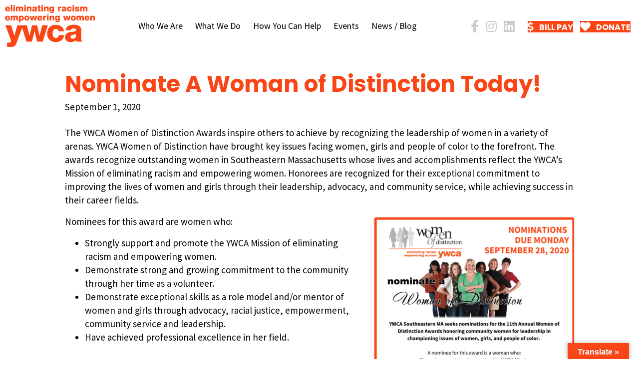

--- FILE ---
content_type: text/html; charset=UTF-8
request_url: https://ywcasema.org/2020/09/nominate-a-woman-of-distinction-today-2/
body_size: 12909
content:
<!DOCTYPE html>
<html lang="en-US">
<head>
<meta charset="UTF-8" />
<meta name='viewport' content='width=device-width, initial-scale=1.0' />
<meta http-equiv='X-UA-Compatible' content='IE=edge' />
<link rel="profile" href="https://gmpg.org/xfn/11" />
<title>Nominate A Woman of Distinction Today! &#8211; YWCA Southeastern Massachusetts</title>
<meta name='robots' content='max-image-preview:large' />
<link rel='dns-prefetch' href='//translate.google.com' />
<link rel='dns-prefetch' href='//fonts.googleapis.com' />
<link href='https://fonts.gstatic.com' crossorigin rel='preconnect' />
<link rel="alternate" type="application/rss+xml" title="YWCA Southeastern Massachusetts &raquo; Feed" href="https://ywcasema.org/feed/" />
<link rel="alternate" type="application/rss+xml" title="YWCA Southeastern Massachusetts &raquo; Comments Feed" href="https://ywcasema.org/comments/feed/" />
<link rel="alternate" title="oEmbed (JSON)" type="application/json+oembed" href="https://ywcasema.org/wp-json/oembed/1.0/embed?url=https%3A%2F%2Fywcasema.org%2F2020%2F09%2Fnominate-a-woman-of-distinction-today-2%2F" />
<link rel="alternate" title="oEmbed (XML)" type="text/xml+oembed" href="https://ywcasema.org/wp-json/oembed/1.0/embed?url=https%3A%2F%2Fywcasema.org%2F2020%2F09%2Fnominate-a-woman-of-distinction-today-2%2F&#038;format=xml" />
<link rel="preload" href="https://ywcasema.org/wp-content/plugins/bb-plugin/fonts/fontawesome/5.15.4/webfonts/fa-solid-900.woff2" as="font" type="font/woff2" crossorigin="anonymous">
<link rel="preload" href="https://ywcasema.org/wp-content/plugins/bb-plugin/fonts/fontawesome/5.15.4/webfonts/fa-brands-400.woff2" as="font" type="font/woff2" crossorigin="anonymous">
<link rel="preload" href="https://ywcasema.org/wp-content/plugins/bb-plugin/fonts/fontawesome/5.15.4/webfonts/fa-regular-400.woff2" as="font" type="font/woff2" crossorigin="anonymous">
<style id='wp-img-auto-sizes-contain-inline-css'>
img:is([sizes=auto i],[sizes^="auto," i]){contain-intrinsic-size:3000px 1500px}
/*# sourceURL=wp-img-auto-sizes-contain-inline-css */
</style>
<style id='wp-emoji-styles-inline-css'>

	img.wp-smiley, img.emoji {
		display: inline !important;
		border: none !important;
		box-shadow: none !important;
		height: 1em !important;
		width: 1em !important;
		margin: 0 0.07em !important;
		vertical-align: -0.1em !important;
		background: none !important;
		padding: 0 !important;
	}
/*# sourceURL=wp-emoji-styles-inline-css */
</style>
<style id='wp-block-library-inline-css'>
:root{--wp-block-synced-color:#7a00df;--wp-block-synced-color--rgb:122,0,223;--wp-bound-block-color:var(--wp-block-synced-color);--wp-editor-canvas-background:#ddd;--wp-admin-theme-color:#007cba;--wp-admin-theme-color--rgb:0,124,186;--wp-admin-theme-color-darker-10:#006ba1;--wp-admin-theme-color-darker-10--rgb:0,107,160.5;--wp-admin-theme-color-darker-20:#005a87;--wp-admin-theme-color-darker-20--rgb:0,90,135;--wp-admin-border-width-focus:2px}@media (min-resolution:192dpi){:root{--wp-admin-border-width-focus:1.5px}}.wp-element-button{cursor:pointer}:root .has-very-light-gray-background-color{background-color:#eee}:root .has-very-dark-gray-background-color{background-color:#313131}:root .has-very-light-gray-color{color:#eee}:root .has-very-dark-gray-color{color:#313131}:root .has-vivid-green-cyan-to-vivid-cyan-blue-gradient-background{background:linear-gradient(135deg,#00d084,#0693e3)}:root .has-purple-crush-gradient-background{background:linear-gradient(135deg,#34e2e4,#4721fb 50%,#ab1dfe)}:root .has-hazy-dawn-gradient-background{background:linear-gradient(135deg,#faaca8,#dad0ec)}:root .has-subdued-olive-gradient-background{background:linear-gradient(135deg,#fafae1,#67a671)}:root .has-atomic-cream-gradient-background{background:linear-gradient(135deg,#fdd79a,#004a59)}:root .has-nightshade-gradient-background{background:linear-gradient(135deg,#330968,#31cdcf)}:root .has-midnight-gradient-background{background:linear-gradient(135deg,#020381,#2874fc)}:root{--wp--preset--font-size--normal:16px;--wp--preset--font-size--huge:42px}.has-regular-font-size{font-size:1em}.has-larger-font-size{font-size:2.625em}.has-normal-font-size{font-size:var(--wp--preset--font-size--normal)}.has-huge-font-size{font-size:var(--wp--preset--font-size--huge)}.has-text-align-center{text-align:center}.has-text-align-left{text-align:left}.has-text-align-right{text-align:right}.has-fit-text{white-space:nowrap!important}#end-resizable-editor-section{display:none}.aligncenter{clear:both}.items-justified-left{justify-content:flex-start}.items-justified-center{justify-content:center}.items-justified-right{justify-content:flex-end}.items-justified-space-between{justify-content:space-between}.screen-reader-text{border:0;clip-path:inset(50%);height:1px;margin:-1px;overflow:hidden;padding:0;position:absolute;width:1px;word-wrap:normal!important}.screen-reader-text:focus{background-color:#ddd;clip-path:none;color:#444;display:block;font-size:1em;height:auto;left:5px;line-height:normal;padding:15px 23px 14px;text-decoration:none;top:5px;width:auto;z-index:100000}html :where(.has-border-color){border-style:solid}html :where([style*=border-top-color]){border-top-style:solid}html :where([style*=border-right-color]){border-right-style:solid}html :where([style*=border-bottom-color]){border-bottom-style:solid}html :where([style*=border-left-color]){border-left-style:solid}html :where([style*=border-width]){border-style:solid}html :where([style*=border-top-width]){border-top-style:solid}html :where([style*=border-right-width]){border-right-style:solid}html :where([style*=border-bottom-width]){border-bottom-style:solid}html :where([style*=border-left-width]){border-left-style:solid}html :where(img[class*=wp-image-]){height:auto;max-width:100%}:where(figure){margin:0 0 1em}html :where(.is-position-sticky){--wp-admin--admin-bar--position-offset:var(--wp-admin--admin-bar--height,0px)}@media screen and (max-width:600px){html :where(.is-position-sticky){--wp-admin--admin-bar--position-offset:0px}}

/*# sourceURL=wp-block-library-inline-css */
</style><style id='global-styles-inline-css'>
:root{--wp--preset--aspect-ratio--square: 1;--wp--preset--aspect-ratio--4-3: 4/3;--wp--preset--aspect-ratio--3-4: 3/4;--wp--preset--aspect-ratio--3-2: 3/2;--wp--preset--aspect-ratio--2-3: 2/3;--wp--preset--aspect-ratio--16-9: 16/9;--wp--preset--aspect-ratio--9-16: 9/16;--wp--preset--color--black: #000000;--wp--preset--color--cyan-bluish-gray: #abb8c3;--wp--preset--color--white: #ffffff;--wp--preset--color--pale-pink: #f78da7;--wp--preset--color--vivid-red: #cf2e2e;--wp--preset--color--luminous-vivid-orange: #ff6900;--wp--preset--color--luminous-vivid-amber: #fcb900;--wp--preset--color--light-green-cyan: #7bdcb5;--wp--preset--color--vivid-green-cyan: #00d084;--wp--preset--color--pale-cyan-blue: #8ed1fc;--wp--preset--color--vivid-cyan-blue: #0693e3;--wp--preset--color--vivid-purple: #9b51e0;--wp--preset--color--fl-heading-text: #fa4616;--wp--preset--color--fl-body-bg: #ffffff;--wp--preset--color--fl-body-text: #000000;--wp--preset--color--fl-accent: #fa4616;--wp--preset--color--fl-accent-hover: #fa4616;--wp--preset--color--fl-topbar-bg: #ffffff;--wp--preset--color--fl-topbar-text: #000000;--wp--preset--color--fl-topbar-link: #428bca;--wp--preset--color--fl-topbar-hover: #428bca;--wp--preset--color--fl-header-bg: #ffffff;--wp--preset--color--fl-header-text: #000000;--wp--preset--color--fl-header-link: #428bca;--wp--preset--color--fl-header-hover: #428bca;--wp--preset--color--fl-nav-bg: #ffffff;--wp--preset--color--fl-nav-link: #428bca;--wp--preset--color--fl-nav-hover: #428bca;--wp--preset--color--fl-content-bg: #ffffff;--wp--preset--color--fl-footer-widgets-bg: #ffffff;--wp--preset--color--fl-footer-widgets-text: #000000;--wp--preset--color--fl-footer-widgets-link: #428bca;--wp--preset--color--fl-footer-widgets-hover: #428bca;--wp--preset--color--fl-footer-bg: #ffffff;--wp--preset--color--fl-footer-text: #000000;--wp--preset--color--fl-footer-link: #428bca;--wp--preset--color--fl-footer-hover: #428bca;--wp--preset--gradient--vivid-cyan-blue-to-vivid-purple: linear-gradient(135deg,rgb(6,147,227) 0%,rgb(155,81,224) 100%);--wp--preset--gradient--light-green-cyan-to-vivid-green-cyan: linear-gradient(135deg,rgb(122,220,180) 0%,rgb(0,208,130) 100%);--wp--preset--gradient--luminous-vivid-amber-to-luminous-vivid-orange: linear-gradient(135deg,rgb(252,185,0) 0%,rgb(255,105,0) 100%);--wp--preset--gradient--luminous-vivid-orange-to-vivid-red: linear-gradient(135deg,rgb(255,105,0) 0%,rgb(207,46,46) 100%);--wp--preset--gradient--very-light-gray-to-cyan-bluish-gray: linear-gradient(135deg,rgb(238,238,238) 0%,rgb(169,184,195) 100%);--wp--preset--gradient--cool-to-warm-spectrum: linear-gradient(135deg,rgb(74,234,220) 0%,rgb(151,120,209) 20%,rgb(207,42,186) 40%,rgb(238,44,130) 60%,rgb(251,105,98) 80%,rgb(254,248,76) 100%);--wp--preset--gradient--blush-light-purple: linear-gradient(135deg,rgb(255,206,236) 0%,rgb(152,150,240) 100%);--wp--preset--gradient--blush-bordeaux: linear-gradient(135deg,rgb(254,205,165) 0%,rgb(254,45,45) 50%,rgb(107,0,62) 100%);--wp--preset--gradient--luminous-dusk: linear-gradient(135deg,rgb(255,203,112) 0%,rgb(199,81,192) 50%,rgb(65,88,208) 100%);--wp--preset--gradient--pale-ocean: linear-gradient(135deg,rgb(255,245,203) 0%,rgb(182,227,212) 50%,rgb(51,167,181) 100%);--wp--preset--gradient--electric-grass: linear-gradient(135deg,rgb(202,248,128) 0%,rgb(113,206,126) 100%);--wp--preset--gradient--midnight: linear-gradient(135deg,rgb(2,3,129) 0%,rgb(40,116,252) 100%);--wp--preset--font-size--small: 13px;--wp--preset--font-size--medium: 20px;--wp--preset--font-size--large: 36px;--wp--preset--font-size--x-large: 42px;--wp--preset--spacing--20: 0.44rem;--wp--preset--spacing--30: 0.67rem;--wp--preset--spacing--40: 1rem;--wp--preset--spacing--50: 1.5rem;--wp--preset--spacing--60: 2.25rem;--wp--preset--spacing--70: 3.38rem;--wp--preset--spacing--80: 5.06rem;--wp--preset--shadow--natural: 6px 6px 9px rgba(0, 0, 0, 0.2);--wp--preset--shadow--deep: 12px 12px 50px rgba(0, 0, 0, 0.4);--wp--preset--shadow--sharp: 6px 6px 0px rgba(0, 0, 0, 0.2);--wp--preset--shadow--outlined: 6px 6px 0px -3px rgb(255, 255, 255), 6px 6px rgb(0, 0, 0);--wp--preset--shadow--crisp: 6px 6px 0px rgb(0, 0, 0);}:where(.is-layout-flex){gap: 0.5em;}:where(.is-layout-grid){gap: 0.5em;}body .is-layout-flex{display: flex;}.is-layout-flex{flex-wrap: wrap;align-items: center;}.is-layout-flex > :is(*, div){margin: 0;}body .is-layout-grid{display: grid;}.is-layout-grid > :is(*, div){margin: 0;}:where(.wp-block-columns.is-layout-flex){gap: 2em;}:where(.wp-block-columns.is-layout-grid){gap: 2em;}:where(.wp-block-post-template.is-layout-flex){gap: 1.25em;}:where(.wp-block-post-template.is-layout-grid){gap: 1.25em;}.has-black-color{color: var(--wp--preset--color--black) !important;}.has-cyan-bluish-gray-color{color: var(--wp--preset--color--cyan-bluish-gray) !important;}.has-white-color{color: var(--wp--preset--color--white) !important;}.has-pale-pink-color{color: var(--wp--preset--color--pale-pink) !important;}.has-vivid-red-color{color: var(--wp--preset--color--vivid-red) !important;}.has-luminous-vivid-orange-color{color: var(--wp--preset--color--luminous-vivid-orange) !important;}.has-luminous-vivid-amber-color{color: var(--wp--preset--color--luminous-vivid-amber) !important;}.has-light-green-cyan-color{color: var(--wp--preset--color--light-green-cyan) !important;}.has-vivid-green-cyan-color{color: var(--wp--preset--color--vivid-green-cyan) !important;}.has-pale-cyan-blue-color{color: var(--wp--preset--color--pale-cyan-blue) !important;}.has-vivid-cyan-blue-color{color: var(--wp--preset--color--vivid-cyan-blue) !important;}.has-vivid-purple-color{color: var(--wp--preset--color--vivid-purple) !important;}.has-black-background-color{background-color: var(--wp--preset--color--black) !important;}.has-cyan-bluish-gray-background-color{background-color: var(--wp--preset--color--cyan-bluish-gray) !important;}.has-white-background-color{background-color: var(--wp--preset--color--white) !important;}.has-pale-pink-background-color{background-color: var(--wp--preset--color--pale-pink) !important;}.has-vivid-red-background-color{background-color: var(--wp--preset--color--vivid-red) !important;}.has-luminous-vivid-orange-background-color{background-color: var(--wp--preset--color--luminous-vivid-orange) !important;}.has-luminous-vivid-amber-background-color{background-color: var(--wp--preset--color--luminous-vivid-amber) !important;}.has-light-green-cyan-background-color{background-color: var(--wp--preset--color--light-green-cyan) !important;}.has-vivid-green-cyan-background-color{background-color: var(--wp--preset--color--vivid-green-cyan) !important;}.has-pale-cyan-blue-background-color{background-color: var(--wp--preset--color--pale-cyan-blue) !important;}.has-vivid-cyan-blue-background-color{background-color: var(--wp--preset--color--vivid-cyan-blue) !important;}.has-vivid-purple-background-color{background-color: var(--wp--preset--color--vivid-purple) !important;}.has-black-border-color{border-color: var(--wp--preset--color--black) !important;}.has-cyan-bluish-gray-border-color{border-color: var(--wp--preset--color--cyan-bluish-gray) !important;}.has-white-border-color{border-color: var(--wp--preset--color--white) !important;}.has-pale-pink-border-color{border-color: var(--wp--preset--color--pale-pink) !important;}.has-vivid-red-border-color{border-color: var(--wp--preset--color--vivid-red) !important;}.has-luminous-vivid-orange-border-color{border-color: var(--wp--preset--color--luminous-vivid-orange) !important;}.has-luminous-vivid-amber-border-color{border-color: var(--wp--preset--color--luminous-vivid-amber) !important;}.has-light-green-cyan-border-color{border-color: var(--wp--preset--color--light-green-cyan) !important;}.has-vivid-green-cyan-border-color{border-color: var(--wp--preset--color--vivid-green-cyan) !important;}.has-pale-cyan-blue-border-color{border-color: var(--wp--preset--color--pale-cyan-blue) !important;}.has-vivid-cyan-blue-border-color{border-color: var(--wp--preset--color--vivid-cyan-blue) !important;}.has-vivid-purple-border-color{border-color: var(--wp--preset--color--vivid-purple) !important;}.has-vivid-cyan-blue-to-vivid-purple-gradient-background{background: var(--wp--preset--gradient--vivid-cyan-blue-to-vivid-purple) !important;}.has-light-green-cyan-to-vivid-green-cyan-gradient-background{background: var(--wp--preset--gradient--light-green-cyan-to-vivid-green-cyan) !important;}.has-luminous-vivid-amber-to-luminous-vivid-orange-gradient-background{background: var(--wp--preset--gradient--luminous-vivid-amber-to-luminous-vivid-orange) !important;}.has-luminous-vivid-orange-to-vivid-red-gradient-background{background: var(--wp--preset--gradient--luminous-vivid-orange-to-vivid-red) !important;}.has-very-light-gray-to-cyan-bluish-gray-gradient-background{background: var(--wp--preset--gradient--very-light-gray-to-cyan-bluish-gray) !important;}.has-cool-to-warm-spectrum-gradient-background{background: var(--wp--preset--gradient--cool-to-warm-spectrum) !important;}.has-blush-light-purple-gradient-background{background: var(--wp--preset--gradient--blush-light-purple) !important;}.has-blush-bordeaux-gradient-background{background: var(--wp--preset--gradient--blush-bordeaux) !important;}.has-luminous-dusk-gradient-background{background: var(--wp--preset--gradient--luminous-dusk) !important;}.has-pale-ocean-gradient-background{background: var(--wp--preset--gradient--pale-ocean) !important;}.has-electric-grass-gradient-background{background: var(--wp--preset--gradient--electric-grass) !important;}.has-midnight-gradient-background{background: var(--wp--preset--gradient--midnight) !important;}.has-small-font-size{font-size: var(--wp--preset--font-size--small) !important;}.has-medium-font-size{font-size: var(--wp--preset--font-size--medium) !important;}.has-large-font-size{font-size: var(--wp--preset--font-size--large) !important;}.has-x-large-font-size{font-size: var(--wp--preset--font-size--x-large) !important;}
/*# sourceURL=global-styles-inline-css */
</style>

<style id='classic-theme-styles-inline-css'>
/*! This file is auto-generated */
.wp-block-button__link{color:#fff;background-color:#32373c;border-radius:9999px;box-shadow:none;text-decoration:none;padding:calc(.667em + 2px) calc(1.333em + 2px);font-size:1.125em}.wp-block-file__button{background:#32373c;color:#fff;text-decoration:none}
/*# sourceURL=/wp-includes/css/classic-themes.min.css */
</style>
<link rel='stylesheet' id='google-language-translator-css' href='https://ywcasema.org/wp-content/plugins/google-language-translator/css/style.css?ver=6.0.20' media='' />
<link rel='stylesheet' id='glt-toolbar-styles-css' href='https://ywcasema.org/wp-content/plugins/google-language-translator/css/toolbar.css?ver=6.0.20' media='' />
<link rel='stylesheet' id='font-awesome-5-css' href='https://ywcasema.org/wp-content/plugins/bb-plugin/fonts/fontawesome/5.15.4/css/all.min.css?ver=2.10.0.6' media='all' />
<link rel='stylesheet' id='fl-builder-layout-bundle-3eaebe9ff3461048d283ffaa16f92aa5-css' href='https://ywcasema.org/wp-content/uploads/bb-plugin/cache/3eaebe9ff3461048d283ffaa16f92aa5-layout-bundle.css?ver=2.10.0.6-1.5.2.1' media='all' />
<link rel='stylesheet' id='cryptx-styles-css' href='https://ywcasema.org/wp-content/plugins/cryptx/css/cryptx.css?ver=4.0.10' media='all' />
<link rel='stylesheet' id='jquery-magnificpopup-css' href='https://ywcasema.org/wp-content/plugins/bb-plugin/css/jquery.magnificpopup.min.css?ver=2.10.0.6' media='all' />
<link rel='stylesheet' id='bootstrap-4-css' href='https://ywcasema.org/wp-content/themes/bb-theme/css/bootstrap-4.min.css?ver=1.7.19.1' media='all' />
<link rel='stylesheet' id='fl-automator-skin-css' href='https://ywcasema.org/wp-content/uploads/bb-theme/skin-693870d79de5f.css?ver=1.7.19.1' media='all' />
<link rel='stylesheet' id='fl-child-theme-css' href='https://ywcasema.org/wp-content/themes/bb-theme-child/style.css?ver=6.9' media='all' />
<link rel='stylesheet' id='fl-builder-google-fonts-e112347f949fd71e34f6249925140d24-css' href='//fonts.googleapis.com/css?family=Poppins%3A700%7CSource+Sans+Pro%3A400&#038;ver=6.9' media='all' />
<script src="https://ywcasema.org/wp-includes/js/jquery/jquery.min.js?ver=3.7.1" id="jquery-core-js"></script>
<script src="https://ywcasema.org/wp-includes/js/jquery/jquery-migrate.min.js?ver=3.4.1" id="jquery-migrate-js"></script>
<script id="cryptx-js-js-extra">
var cryptxConfig = {"iterations":"10000","keyLength":"32","ivLength":"16","saltLength":"16","cipher":"aes-256-gcm"};
//# sourceURL=cryptx-js-js-extra
</script>
<script src="https://ywcasema.org/wp-content/plugins/cryptx/js/cryptx.min.js?ver=4.0.10" id="cryptx-js-js"></script>
<link rel="https://api.w.org/" href="https://ywcasema.org/wp-json/" /><link rel="alternate" title="JSON" type="application/json" href="https://ywcasema.org/wp-json/wp/v2/posts/5791" /><link rel="EditURI" type="application/rsd+xml" title="RSD" href="https://ywcasema.org/xmlrpc.php?rsd" />
<meta name="generator" content="WordPress 6.9" />
<link rel="canonical" href="https://ywcasema.org/2020/09/nominate-a-woman-of-distinction-today-2/" />
<link rel='shortlink' href='https://ywcasema.org/?p=5791' />
<style>p.hello{font-size:12px;color:darkgray;}#google_language_translator,#flags{text-align:left;}#google_language_translator{clear:both;}#flags{width:165px;}#flags a{display:inline-block;margin-right:2px;}#google_language_translator{width:auto!important;}div.skiptranslate.goog-te-gadget{display:inline!important;}.goog-tooltip{display: none!important;}.goog-tooltip:hover{display: none!important;}.goog-text-highlight{background-color:transparent!important;border:none!important;box-shadow:none!important;}#google_language_translator select.goog-te-combo{color:#32373c;}#google_language_translator{color:transparent;}body{top:0px!important;}#goog-gt-{display:none!important;}font font{background-color:transparent!important;box-shadow:none!important;position:initial!important;}#glt-translate-trigger > span{color:#ffffff;}#glt-translate-trigger{background:#fa4616;}.goog-te-gadget .goog-te-combo{width:100%;}</style><link rel="icon" href="https://ywcasema.org/wp-content/uploads/favicon-ywca-150x150.png" sizes="32x32" />
<link rel="icon" href="https://ywcasema.org/wp-content/uploads/favicon-ywca.png" sizes="192x192" />
<link rel="apple-touch-icon" href="https://ywcasema.org/wp-content/uploads/favicon-ywca.png" />
<meta name="msapplication-TileImage" content="https://ywcasema.org/wp-content/uploads/favicon-ywca.png" />
		<style id="wp-custom-css">
			

blockquote {
  border-left: 10px solid #fa4616;
    font-size: 17.5px;
    margin: 30px 20px 30px 20px;
    padding: 20px 40px 10px 40px;
    background:#ffffff;
      -moz-box-shadow: 2px 2px 15px #ccc;
  -webkit-box-shadow: 2px 2px 15px #ccc;
  box-shadow: 2px 2px 15px #ccc;
}


.fl-post img {
    border-radius: 3px;
    box-shadow: 0 1px 4px rgba(0, 0, 0, 0.2);
}


.noborder {
    border-radius: 0px !important;
    box-shadow: 0 0px 0px rgba(0, 0, 0, 0)  !important;
}

.noborder img {
    border-radius: 0px !important;
    box-shadow: 0 0px 0px rgba(0, 0, 0, 0)  !important;
}


.gform_wrapper input.ginput_quantity[type="text"] {
    display: inline;
}


@media screen and (max-width: 768px) {

.align-right, .alignright {
    float: none;
    display: block;
    margin: 10px 20px 20px 0px;
}


}
		</style>
		</head>
<body data-rsssl=1 class="wp-singular post-template-default single single-post postid-5791 single-format-standard wp-theme-bb-theme wp-child-theme-bb-theme-child fl-builder-2-10-0-6 fl-themer-1-5-2-1 fl-theme-1-7-19-1 fl-no-js fl-theme-builder-header fl-theme-builder-header-ywca-header fl-theme-builder-footer fl-theme-builder-footer-ywca-footer fl-framework-bootstrap-4 fl-preset-default fl-full-width fl-search-active" itemscope="itemscope" itemtype="https://schema.org/WebPage">
<a aria-label="Skip to content" class="fl-screen-reader-text" href="#fl-main-content">Skip to content</a><div class="fl-page">
	<header class="fl-builder-content fl-builder-content-5455 fl-builder-global-templates-locked" data-post-id="5455" data-type="header" data-sticky="0" data-sticky-on="" data-sticky-breakpoint="medium" data-shrink="0" data-overlay="0" data-overlay-bg="transparent" data-shrink-image-height="50px" role="banner" itemscope="itemscope" itemtype="http://schema.org/WPHeader"><div class="fl-row fl-row-full-width fl-row-bg-color fl-node-5ee911a563ad6 fl-row-default-height fl-row-align-center fl-visible-desktop fl-visible-large" data-node="5ee911a563ad6">
	<div class="fl-row-content-wrap">
						<div class="fl-row-content fl-row-full-width fl-node-content">
		
<div class="fl-col-group fl-node-5ee911a564fef fl-col-group-equal-height fl-col-group-align-center" data-node="5ee911a564fef">
			<div class="fl-col fl-node-5ee911a5650d6 fl-col-bg-color fl-col-small" data-node="5ee911a5650d6">
	<div class="fl-col-content fl-node-content"><div class="fl-module fl-module-photo fl-node-5ee911cc60a0e" data-node="5ee911cc60a0e">
	<div class="fl-module-content fl-node-content">
		<div role="figure" class="fl-photo fl-photo-align-left" itemscope itemtype="https://schema.org/ImageObject">
	<div class="fl-photo-content fl-photo-img-png">
				<a href="https://ywcasema.org" target="_self" itemprop="url">
				<img loading="lazy" decoding="async" class="fl-photo-img wp-image-5458 size-full" src="https://ywcasema.org/wp-content/uploads/logo-2020.png" alt="logo-2020" height="84" width="180" title="logo-2020"  data-no-lazy="1" itemprop="image" />
				</a>
					</div>
	</div>
	</div>
</div>
</div>
</div>
			<div class="fl-col fl-node-5ee911a5650e2 fl-col-bg-color" data-node="5ee911a5650e2">
	<div class="fl-col-content fl-node-content"><div class="fl-module fl-module-menu fl-node-5ee9120ea1935" data-node="5ee9120ea1935">
	<div class="fl-module-content fl-node-content">
		<div class="fl-menu fl-menu-responsive-toggle-mobile">
	<button class="fl-menu-mobile-toggle hamburger fl-content-ui-button" aria-haspopup="menu" aria-label="Menu"><span class="fl-menu-icon svg-container"><svg version="1.1" class="hamburger-menu" xmlns="http://www.w3.org/2000/svg" xmlns:xlink="http://www.w3.org/1999/xlink" viewBox="0 0 512 512">
<rect class="fl-hamburger-menu-top" width="512" height="102"/>
<rect class="fl-hamburger-menu-middle" y="205" width="512" height="102"/>
<rect class="fl-hamburger-menu-bottom" y="410" width="512" height="102"/>
</svg>
</span></button>	<div class="fl-clear"></div>
	<nav role="navigation" aria-label="Menu" itemscope="itemscope" itemtype="https://schema.org/SiteNavigationElement"><ul id="menu-main-navigation" class="menu fl-menu-horizontal fl-toggle-none"><li id="menu-item-2045" class="menu-item menu-item-type-custom menu-item-object-custom menu-item-has-children fl-has-submenu"><div class="fl-has-submenu-container"><a role="menuitem" href="#" aria-haspopup="menu" aria-expanded="false" aria-controls="sub-menu-2045">Who We Are</a></div><ul id="sub-menu-2045" class="sub-menu" role="menu">	<li id="menu-item-521" class="menu-item menu-item-type-post_type menu-item-object-page"><a role="menuitem" href="https://ywcasema.org/about/">Overview</a></li>	<li id="menu-item-328" class="menu-item menu-item-type-post_type menu-item-object-page"><a role="menuitem" href="https://ywcasema.org/our-history/">Our History</a></li>	<li id="menu-item-2115" class="menu-item menu-item-type-post_type menu-item-object-page"><a role="menuitem" href="https://ywcasema.org/staff/">Staff</a></li>	<li id="menu-item-4723" class="menu-item menu-item-type-post_type menu-item-object-page"><a role="menuitem" href="https://ywcasema.org/board-of-directors/">Board of Directors</a></li>	<li id="menu-item-2331" class="menu-item menu-item-type-post_type menu-item-object-page"><a role="menuitem" href="https://ywcasema.org/newsletter/">Newsletter</a></li>	<li id="menu-item-2073" class="menu-item menu-item-type-post_type menu-item-object-page"><a role="menuitem" href="https://ywcasema.org/publications/">Publications</a></li></ul></li><li id="menu-item-2046" class="menu-item menu-item-type-custom menu-item-object-custom menu-item-has-children fl-has-submenu"><div class="fl-has-submenu-container"><a role="menuitem" href="#" aria-haspopup="menu" aria-expanded="false" aria-controls="sub-menu-2046">What We Do</a></div><ul id="sub-menu-2046" class="sub-menu" role="menu">	<li id="menu-item-311" class="menu-item menu-item-type-post_type menu-item-object-page"><a role="menuitem" href="https://ywcasema.org/adult-services/">Adult Services</a></li>	<li id="menu-item-6658" class="menu-item menu-item-type-custom menu-item-object-custom"><a role="menuitem" href="https://ywcasema.org/board-leadership-program/">Board Leadership</a></li>	<li id="menu-item-312" class="menu-item menu-item-type-post_type menu-item-object-page menu-item-has-children fl-has-submenu"><div class="fl-has-submenu-container"><a role="menuitem" href="https://ywcasema.org/community-impact/" aria-haspopup="menu" aria-expanded="false" aria-controls="sub-menu-312">Community Impact and Engagement</a></div>	<ul id="sub-menu-312" class="sub-menu" role="menu">		<li id="menu-item-7635" class="menu-item menu-item-type-post_type menu-item-object-page"><a role="menuitem" href="https://ywcasema.org/community-impact/clothesline-project/">Clothesline Project</a></li>		<li id="menu-item-7661" class="menu-item menu-item-type-post_type menu-item-object-page"><a role="menuitem" href="https://ywcasema.org/community-impact/manifest-love/">Manifest Love</a></li>		<li id="menu-item-5057" class="menu-item menu-item-type-post_type menu-item-object-page"><a role="menuitem" href="https://ywcasema.org/menstrual-access-advocacy-project/">Menstrual Access</a></li></ul></li>	<li id="menu-item-7662" class="menu-item menu-item-type-post_type menu-item-object-page"><a role="menuitem" href="https://ywcasema.org/mental-health/">Mental Health</a></li>	<li id="menu-item-5445" class="menu-item menu-item-type-post_type menu-item-object-page menu-item-has-children fl-has-submenu"><div class="fl-has-submenu-container"><a role="menuitem" href="https://ywcasema.org/racial-justice/" aria-haspopup="menu" aria-expanded="false" aria-controls="sub-menu-5445">Racial Justice</a></div>	<ul id="sub-menu-5445" class="sub-menu" role="menu">		<li id="menu-item-5854" class="menu-item menu-item-type-post_type menu-item-object-page"><a role="menuitem" href="https://ywcasema.org/racial-justice/until-justice-just-is/">Until Justice Just Is</a></li>		<li id="menu-item-5933" class="menu-item menu-item-type-post_type menu-item-object-page"><a role="menuitem" href="https://ywcasema.org/racial-justice/resources/">Resources</a></li></ul></li>	<li id="menu-item-336" class="menu-item menu-item-type-post_type menu-item-object-page"><a role="menuitem" href="https://ywcasema.org/residential-services/">Residential Services</a></li>	<li id="menu-item-337" class="menu-item menu-item-type-post_type menu-item-object-page"><a role="menuitem" href="https://ywcasema.org/youth-services/">Youth Services</a></li></ul></li><li id="menu-item-2047" class="menu-item menu-item-type-custom menu-item-object-custom menu-item-has-children fl-has-submenu"><div class="fl-has-submenu-container"><a role="menuitem" href="#" aria-haspopup="menu" aria-expanded="false" aria-controls="sub-menu-2047">How You Can Help</a></div><ul id="sub-menu-2047" class="sub-menu" role="menu">	<li id="menu-item-5610" class="menu-item menu-item-type-post_type menu-item-object-page"><a role="menuitem" href="https://ywcasema.org/leave-a-legacy-adopt-a-brick-campaign/">Adopt-a-Brick Campaign</a></li>	<li id="menu-item-7644" class="menu-item menu-item-type-post_type menu-item-object-page"><a role="menuitem" href="https://ywcasema.org/become-a-partner-in-justice/">Become a Partner in Justice</a></li>	<li id="menu-item-5495" class="menu-item menu-item-type-post_type menu-item-object-page"><a role="menuitem" href="https://ywcasema.org/donate-online/">Donate Online</a></li>	<li id="menu-item-316" class="menu-item menu-item-type-post_type menu-item-object-page"><a role="menuitem" href="https://ywcasema.org/employment/">Employment</a></li>	<li id="menu-item-325" class="menu-item menu-item-type-post_type menu-item-object-page"><a role="menuitem" href="https://ywcasema.org/membership/">Membership</a></li>	<li id="menu-item-6711" class="menu-item menu-item-type-post_type menu-item-object-page"><a role="menuitem" href="https://ywcasema.org/planned-giving/">Planned Giving</a></li>	<li id="menu-item-333" class="menu-item menu-item-type-post_type menu-item-object-page"><a role="menuitem" href="https://ywcasema.org/support-us/">Support Us</a></li>	<li id="menu-item-334" class="menu-item menu-item-type-post_type menu-item-object-page"><a role="menuitem" href="https://ywcasema.org/volunteer/">Volunteer</a></li></ul></li><li id="menu-item-6621" class="menu-item menu-item-type-post_type menu-item-object-page menu-item-has-children fl-has-submenu"><div class="fl-has-submenu-container"><a role="menuitem" href="https://ywcasema.org/events/" aria-haspopup="menu" aria-expanded="false" aria-controls="sub-menu-6621">Events</a></div><ul id="sub-menu-6621" class="sub-menu" role="menu">	<li id="menu-item-6942" class="menu-item menu-item-type-post_type menu-item-object-page"><a role="menuitem" href="https://ywcasema.org/events/">All Events</a></li>	<li id="menu-item-6898" class="menu-item menu-item-type-post_type menu-item-object-page"><a role="menuitem" href="https://ywcasema.org/women-of-distinction/">Women of Distinction</a></li></ul></li><li id="menu-item-5588" class="menu-item menu-item-type-post_type menu-item-object-page"><a role="menuitem" href="https://ywcasema.org/news-blog/">News / Blog</a></li></ul></nav></div>
	</div>
</div>
</div>
</div>
			<div class="fl-col fl-node-5ee91b55ecd4d fl-col-bg-color fl-col-small" data-node="5ee91b55ecd4d">
	<div class="fl-col-content fl-node-content"><div class="fl-module fl-module-icon-group fl-node-5ee91946f05a3" data-node="5ee91946f05a3">
	<div class="fl-module-content fl-node-content">
		<div class="fl-icon-group">
	<span class="fl-icon">
								<a href="https://www.facebook.com/ywcasema" target="_blank" rel="noopener" >
							<i class="fab fa-facebook-f" aria-hidden="true"></i>
						</a>
			</span>
		<span class="fl-icon">
								<a href="https://www.instagram.com/ywcasema/" target="_blank" rel="noopener" >
							<i class="fab fa-instagram" aria-hidden="true"></i>
						</a>
			</span>
		<span class="fl-icon">
								<a href="https://www.linkedin.com/company/ywca-southeastern-massachusetts" target="_self">
							<i class="fab fa-linkedin" aria-hidden="true"></i>
						</a>
			</span>
	</div>
	</div>
</div>
</div>
</div>
			<div class="fl-col fl-node-5ee91b509b6b0 fl-col-bg-color fl-col-small" data-node="5ee91b509b6b0">
	<div class="fl-col-content fl-node-content"><div class="fl-module fl-module-button fl-node-5ee918ee5a82a" data-node="5ee918ee5a82a">
	<div class="fl-module-content fl-node-content">
		<div class="fl-button-wrap fl-button-width-auto fl-button-center fl-button-has-icon">
			<a href="https://ywcasema.org/donate-online/bill-pay/"  target="_self"  class="fl-button" >
					<i class="fl-button-icon fl-button-icon-before fas fa-dollar-sign" aria-hidden="true"></i>
						<span class="fl-button-text">BILL PAY</span>
					</a>
</div>
	</div>
</div>
</div>
</div>
			<div class="fl-col fl-node-ki48ghbcsply fl-col-bg-color fl-col-small" data-node="ki48ghbcsply">
	<div class="fl-col-content fl-node-content"><div class="fl-module fl-module-button fl-node-ny6eb3hjxmz7" data-node="ny6eb3hjxmz7">
	<div class="fl-module-content fl-node-content">
		<div class="fl-button-wrap fl-button-width-auto fl-button-center fl-button-has-icon">
			<a href="https://ywcasema.org/donate-online/"  target="_self"  class="fl-button" >
					<i class="fl-button-icon fl-button-icon-before fas fa-heart" aria-hidden="true"></i>
						<span class="fl-button-text">DONATE</span>
					</a>
</div>
	</div>
</div>
</div>
</div>
	</div>
		</div>
	</div>
</div>
<div class="fl-row fl-row-full-width fl-row-bg-color fl-node-5eecd150c2fd4 fl-row-default-height fl-row-align-center fl-visible-medium fl-visible-mobile" data-node="5eecd150c2fd4">
	<div class="fl-row-content-wrap">
						<div class="fl-row-content fl-row-full-width fl-node-content">
		
<div class="fl-col-group fl-node-5eecd150c3253 fl-col-group-equal-height fl-col-group-align-center" data-node="5eecd150c3253">
			<div class="fl-col fl-node-5eecd150c325c fl-col-bg-color fl-col-has-cols" data-node="5eecd150c325c">
	<div class="fl-col-content fl-node-content"><div class="fl-module fl-module-photo fl-node-5eecd150c325a" data-node="5eecd150c325a">
	<div class="fl-module-content fl-node-content">
		<div role="figure" class="fl-photo fl-photo-align-center" itemscope itemtype="https://schema.org/ImageObject">
	<div class="fl-photo-content fl-photo-img-png">
				<a href="https://ywcasema.org" target="_self" itemprop="url">
				<img loading="lazy" decoding="async" class="fl-photo-img wp-image-5458 size-full" src="https://ywcasema.org/wp-content/uploads/logo-2020.png" alt="logo-2020" height="84" width="180" title="logo-2020"  data-no-lazy="1" itemprop="image" />
				</a>
					</div>
	</div>
	</div>
</div>

<div class="fl-col-group fl-node-5eecd1dccfad9 fl-col-group-nested fl-col-group-equal-height fl-col-group-align-top fl-col-group-custom-width" data-node="5eecd1dccfad9">
			<div class="fl-col fl-node-5eecd1dccfc92 fl-col-bg-color fl-col-small fl-col-small-custom-width" data-node="5eecd1dccfc92">
	<div class="fl-col-content fl-node-content"><div class="fl-module fl-module-icon-group fl-node-5eecd150c3261" data-node="5eecd150c3261">
	<div class="fl-module-content fl-node-content">
		<div class="fl-icon-group">
	<span class="fl-icon">
								<a href="https://ywcasema.org/donate-online/" target="_self">
							<i class="fas fa-heart" aria-hidden="true"></i>
						</a>
			</span>
		<span class="fl-icon">
								<a href="https://ywcasema.org/donate-online/bill-pay/" target="_self">
							<i class="fas fa-dollar-sign" aria-hidden="true"></i>
						</a>
			</span>
	</div>
	</div>
</div>
</div>
</div>
			<div class="fl-col fl-node-airys6tjcwk9 fl-col-bg-color fl-col-small fl-col-small-custom-width" data-node="airys6tjcwk9">
	<div class="fl-col-content fl-node-content"><div class="fl-module fl-module-icon-group fl-node-7xl5ejutr8g3" data-node="7xl5ejutr8g3">
	<div class="fl-module-content fl-node-content">
		<div class="fl-icon-group">
	<span class="fl-icon">
								<a href="https://www.facebook.com/ywcasema" target="_blank" rel="noopener" >
							<i class="fab fa-facebook-f" aria-hidden="true"></i>
						</a>
			</span>
		<span class="fl-icon">
								<a href="https://twitter.com/ywcasema" target="_blank" rel="noopener" >
							<i class="fab fa-twitter" aria-hidden="true"></i>
						</a>
			</span>
		<span class="fl-icon">
								<a href="https://www.instagram.com/ywcasema/" target="_blank" rel="noopener" >
							<i class="fab fa-instagram" aria-hidden="true"></i>
						</a>
			</span>
	</div>
	</div>
</div>
</div>
</div>
			<div class="fl-col fl-node-5eecd1dccfc9a fl-col-bg-color fl-col-small fl-col-small-custom-width" data-node="5eecd1dccfc9a">
	<div class="fl-col-content fl-node-content"><div class="fl-module fl-module-menu fl-node-5eecd150c325e" data-node="5eecd150c325e">
	<div class="fl-module-content fl-node-content">
		<div class="fl-menu fl-menu-responsive-toggle-always fl-menu-responsive-flyout-overlay fl-flyout-right">
	<button class="fl-menu-mobile-toggle hamburger-label fl-content-ui-button" aria-haspopup="menu" aria-label="Menu"><span class="fl-menu-icon svg-container"><svg version="1.1" class="hamburger-menu" xmlns="http://www.w3.org/2000/svg" xmlns:xlink="http://www.w3.org/1999/xlink" viewBox="0 0 512 512">
<rect class="fl-hamburger-menu-top" width="512" height="102"/>
<rect class="fl-hamburger-menu-middle" y="205" width="512" height="102"/>
<rect class="fl-hamburger-menu-bottom" y="410" width="512" height="102"/>
</svg>
</span><span class="fl-menu-mobile-toggle-label" aria-haspopup="menu" aria-label="Menu">Menu</span></button>	<div class="fl-clear"></div>
	<nav role="navigation" aria-label="Menu" itemscope="itemscope" itemtype="https://schema.org/SiteNavigationElement"><ul id="menu-main-navigation-1" class="menu fl-menu-horizontal fl-toggle-none"><li id="menu-item-2045" class="menu-item menu-item-type-custom menu-item-object-custom menu-item-has-children fl-has-submenu"><div class="fl-has-submenu-container"><a role="menuitem" href="#" aria-haspopup="menu" aria-expanded="false" aria-controls="sub-menu-2045">Who We Are</a></div><ul id="sub-menu-2045" class="sub-menu" role="menu">	<li id="menu-item-521" class="menu-item menu-item-type-post_type menu-item-object-page"><a role="menuitem" href="https://ywcasema.org/about/">Overview</a></li>	<li id="menu-item-328" class="menu-item menu-item-type-post_type menu-item-object-page"><a role="menuitem" href="https://ywcasema.org/our-history/">Our History</a></li>	<li id="menu-item-2115" class="menu-item menu-item-type-post_type menu-item-object-page"><a role="menuitem" href="https://ywcasema.org/staff/">Staff</a></li>	<li id="menu-item-4723" class="menu-item menu-item-type-post_type menu-item-object-page"><a role="menuitem" href="https://ywcasema.org/board-of-directors/">Board of Directors</a></li>	<li id="menu-item-2331" class="menu-item menu-item-type-post_type menu-item-object-page"><a role="menuitem" href="https://ywcasema.org/newsletter/">Newsletter</a></li>	<li id="menu-item-2073" class="menu-item menu-item-type-post_type menu-item-object-page"><a role="menuitem" href="https://ywcasema.org/publications/">Publications</a></li></ul></li><li id="menu-item-2046" class="menu-item menu-item-type-custom menu-item-object-custom menu-item-has-children fl-has-submenu"><div class="fl-has-submenu-container"><a role="menuitem" href="#" aria-haspopup="menu" aria-expanded="false" aria-controls="sub-menu-2046">What We Do</a></div><ul id="sub-menu-2046" class="sub-menu" role="menu">	<li id="menu-item-311" class="menu-item menu-item-type-post_type menu-item-object-page"><a role="menuitem" href="https://ywcasema.org/adult-services/">Adult Services</a></li>	<li id="menu-item-6658" class="menu-item menu-item-type-custom menu-item-object-custom"><a role="menuitem" href="https://ywcasema.org/board-leadership-program/">Board Leadership</a></li>	<li id="menu-item-312" class="menu-item menu-item-type-post_type menu-item-object-page menu-item-has-children fl-has-submenu"><div class="fl-has-submenu-container"><a role="menuitem" href="https://ywcasema.org/community-impact/" aria-haspopup="menu" aria-expanded="false" aria-controls="sub-menu-312">Community Impact and Engagement</a></div>	<ul id="sub-menu-312" class="sub-menu" role="menu">		<li id="menu-item-7635" class="menu-item menu-item-type-post_type menu-item-object-page"><a role="menuitem" href="https://ywcasema.org/community-impact/clothesline-project/">Clothesline Project</a></li>		<li id="menu-item-7661" class="menu-item menu-item-type-post_type menu-item-object-page"><a role="menuitem" href="https://ywcasema.org/community-impact/manifest-love/">Manifest Love</a></li>		<li id="menu-item-5057" class="menu-item menu-item-type-post_type menu-item-object-page"><a role="menuitem" href="https://ywcasema.org/menstrual-access-advocacy-project/">Menstrual Access</a></li></ul></li>	<li id="menu-item-7662" class="menu-item menu-item-type-post_type menu-item-object-page"><a role="menuitem" href="https://ywcasema.org/mental-health/">Mental Health</a></li>	<li id="menu-item-5445" class="menu-item menu-item-type-post_type menu-item-object-page menu-item-has-children fl-has-submenu"><div class="fl-has-submenu-container"><a role="menuitem" href="https://ywcasema.org/racial-justice/" aria-haspopup="menu" aria-expanded="false" aria-controls="sub-menu-5445">Racial Justice</a></div>	<ul id="sub-menu-5445" class="sub-menu" role="menu">		<li id="menu-item-5854" class="menu-item menu-item-type-post_type menu-item-object-page"><a role="menuitem" href="https://ywcasema.org/racial-justice/until-justice-just-is/">Until Justice Just Is</a></li>		<li id="menu-item-5933" class="menu-item menu-item-type-post_type menu-item-object-page"><a role="menuitem" href="https://ywcasema.org/racial-justice/resources/">Resources</a></li></ul></li>	<li id="menu-item-336" class="menu-item menu-item-type-post_type menu-item-object-page"><a role="menuitem" href="https://ywcasema.org/residential-services/">Residential Services</a></li>	<li id="menu-item-337" class="menu-item menu-item-type-post_type menu-item-object-page"><a role="menuitem" href="https://ywcasema.org/youth-services/">Youth Services</a></li></ul></li><li id="menu-item-2047" class="menu-item menu-item-type-custom menu-item-object-custom menu-item-has-children fl-has-submenu"><div class="fl-has-submenu-container"><a role="menuitem" href="#" aria-haspopup="menu" aria-expanded="false" aria-controls="sub-menu-2047">How You Can Help</a></div><ul id="sub-menu-2047" class="sub-menu" role="menu">	<li id="menu-item-5610" class="menu-item menu-item-type-post_type menu-item-object-page"><a role="menuitem" href="https://ywcasema.org/leave-a-legacy-adopt-a-brick-campaign/">Adopt-a-Brick Campaign</a></li>	<li id="menu-item-7644" class="menu-item menu-item-type-post_type menu-item-object-page"><a role="menuitem" href="https://ywcasema.org/become-a-partner-in-justice/">Become a Partner in Justice</a></li>	<li id="menu-item-5495" class="menu-item menu-item-type-post_type menu-item-object-page"><a role="menuitem" href="https://ywcasema.org/donate-online/">Donate Online</a></li>	<li id="menu-item-316" class="menu-item menu-item-type-post_type menu-item-object-page"><a role="menuitem" href="https://ywcasema.org/employment/">Employment</a></li>	<li id="menu-item-325" class="menu-item menu-item-type-post_type menu-item-object-page"><a role="menuitem" href="https://ywcasema.org/membership/">Membership</a></li>	<li id="menu-item-6711" class="menu-item menu-item-type-post_type menu-item-object-page"><a role="menuitem" href="https://ywcasema.org/planned-giving/">Planned Giving</a></li>	<li id="menu-item-333" class="menu-item menu-item-type-post_type menu-item-object-page"><a role="menuitem" href="https://ywcasema.org/support-us/">Support Us</a></li>	<li id="menu-item-334" class="menu-item menu-item-type-post_type menu-item-object-page"><a role="menuitem" href="https://ywcasema.org/volunteer/">Volunteer</a></li></ul></li><li id="menu-item-6621" class="menu-item menu-item-type-post_type menu-item-object-page menu-item-has-children fl-has-submenu"><div class="fl-has-submenu-container"><a role="menuitem" href="https://ywcasema.org/events/" aria-haspopup="menu" aria-expanded="false" aria-controls="sub-menu-6621">Events</a></div><ul id="sub-menu-6621" class="sub-menu" role="menu">	<li id="menu-item-6942" class="menu-item menu-item-type-post_type menu-item-object-page"><a role="menuitem" href="https://ywcasema.org/events/">All Events</a></li>	<li id="menu-item-6898" class="menu-item menu-item-type-post_type menu-item-object-page"><a role="menuitem" href="https://ywcasema.org/women-of-distinction/">Women of Distinction</a></li></ul></li><li id="menu-item-5588" class="menu-item menu-item-type-post_type menu-item-object-page"><a role="menuitem" href="https://ywcasema.org/news-blog/">News / Blog</a></li></ul></nav></div>
	</div>
</div>
</div>
</div>
	</div>
</div>
</div>
	</div>
		</div>
	</div>
</div>
</header>	<div id="fl-main-content" class="fl-page-content" itemprop="mainContentOfPage" role="main">

		
<div class="container">
	<div class="row">

		
		<div class="fl-content col-lg-12">
			<article class="fl-post post-5791 post type-post status-publish format-standard has-post-thumbnail hentry category-news-blog" id="fl-post-5791" itemscope itemtype="https://schema.org/BlogPosting">

	
	<header class="fl-post-header">
		<h1 class="fl-post-title" itemprop="headline">
			Nominate A Woman of Distinction Today!					</h1>
		<div class="fl-post-meta fl-post-meta-top"><span class="fl-post-date">September 1, 2020</span></div><meta itemscope itemprop="mainEntityOfPage" itemtype="https://schema.org/WebPage" itemid="https://ywcasema.org/2020/09/nominate-a-woman-of-distinction-today-2/" content="Nominate A Woman of Distinction Today!" /><meta itemprop="datePublished" content="2020-09-01" /><meta itemprop="dateModified" content="2020-11-22" /><div itemprop="publisher" itemscope itemtype="https://schema.org/Organization"><meta itemprop="name" content="YWCA Southeastern Massachusetts"></div><div itemscope itemprop="author" itemtype="https://schema.org/Person"><meta itemprop="url" content="https://ywcasema.org/author/sitemanager/" /><meta itemprop="name" content="sitemanager" /></div><div itemscope itemprop="image" itemtype="https://schema.org/ImageObject"><meta itemprop="url" content="https://ywcasema.org/wp-content/uploads/IMG_0511.jpg" /><meta itemprop="width" content="5184" /><meta itemprop="height" content="3456" /></div><div itemprop="interactionStatistic" itemscope itemtype="https://schema.org/InteractionCounter"><meta itemprop="interactionType" content="https://schema.org/CommentAction" /><meta itemprop="userInteractionCount" content="0" /></div>	</header><!-- .fl-post-header -->

	
	
	<div class="fl-post-content clearfix" itemprop="text">
		<p>The YWCA Women of Distinction Awards inspire others to achieve by recognizing the leadership of women in a variety of arenas. YWCA Women of Distinction have brought key issues facing women, girls and people of color to the forefront. The awards recognize outstanding women in Southeastern Massachusetts whose lives and accomplishments reflect the YWCA’s Mission of eliminating racism and empowering women. Honorees are recognized for their exceptional commitment to improving the lives of women and girls through their leadership, advocacy, and community service, while achieving success in their career fields.</p>
<p>Nominees for this award are women who:<img fetchpriority="high" decoding="async" class="alignright wp-image-5794 size-medium" src="https://ywcasema.org/wp-content/uploads/WOD-Nomination-400x400.png" alt="" width="400" height="400" srcset="https://ywcasema.org/wp-content/uploads/WOD-Nomination-400x400.png 400w, https://ywcasema.org/wp-content/uploads/WOD-Nomination-150x150.png 150w, https://ywcasema.org/wp-content/uploads/WOD-Nomination-768x768.png 768w, https://ywcasema.org/wp-content/uploads/WOD-Nomination.png 800w" sizes="(max-width: 400px) 100vw, 400px" /></p>
<ul>
<li>Strongly support and promote the YWCA Mission of eliminating racism and empowering women.</li>
<li>Demonstrate strong and growing commitment to the community through her time as a volunteer.</li>
<li>Demonstrate exceptional skills as a role model and/or mentor of women and girls through advocacy, racial justice, empowerment, community service and leadership.</li>
<li>Have achieved professional excellence in her field.</li>
</ul>
<p>&nbsp;</p>
<p>To nominate a “Woman of Distinction” please complete <span style="color: #ff0000;"><a style="color: #ff0000;" href="https://docs.google.com/forms/d/e/1FAIpQLSfsZQl0d41dhkRZjk_Fv1GzNzNd_eS4_hZfVyQebh6OdFTZXQ/viewform?usp=sf_link">this online form</a></span>, or download and complete <a href="https://ywcasema.org/wp-content/uploads/Women_Distinction2020-NOM-FORMrevised2.docx"><span style="color: #ff0000;">the application form</span></a> (please type) and submit as noted below. Please be as descriptive as possible and answer each question thoroughly and concisely and include the REQUIRED attachments: magazine and/or newspaper articles, bios and/or résumés or other supporting documents. Nominations are confidential. Past applicants not selected are strongly encouraged to apply.</p>
<p>The deadline to nominate is Monday, September 28th, at 4:00 pm to Gail Fortes <span style="color: #ff0000;">&#103;f&#111;rt&#101;&#115;&#64;ywc&#97;&#115;&#101;&#109;&#97;.&#111;r&#103; </span></p>
<p>Recipients will be notified by the committee after final decisions in October. Nominators will be contacted via mail. Award will be presented at our annual YWCA Women of Distinction event on October 29th, 2020 at 5:30 pm.</p>
<p><img decoding="async" class="aligncenter wp-image-5792 size-large" src="https://ywcasema.org/wp-content/uploads/Copy-of-WOD-Awards-Hall-of-Fame-670x1024.png" alt="" width="670" height="1024" srcset="https://ywcasema.org/wp-content/uploads/Copy-of-WOD-Awards-Hall-of-Fame-670x1024.png 670w, https://ywcasema.org/wp-content/uploads/Copy-of-WOD-Awards-Hall-of-Fame-262x400.png 262w, https://ywcasema.org/wp-content/uploads/Copy-of-WOD-Awards-Hall-of-Fame-768x1174.png 768w, https://ywcasema.org/wp-content/uploads/Copy-of-WOD-Awards-Hall-of-Fame-1005x1536.png 1005w, https://ywcasema.org/wp-content/uploads/Copy-of-WOD-Awards-Hall-of-Fame.png 1308w" sizes="(max-width: 670px) 100vw, 670px" /></p>
	</div><!-- .fl-post-content -->

	
	<div class="fl-post-meta fl-post-meta-bottom"><div class="fl-post-cats-tags">Posted in <a href="https://ywcasema.org/category/news-blog/" rel="category tag">News / Blog</a></div></div>		
</article>


<!-- .fl-post -->
		</div>

		
	</div>
</div>


	</div><!-- .fl-page-content -->
	<footer class="fl-builder-content fl-builder-content-5482 fl-builder-global-templates-locked" data-post-id="5482" data-type="footer" itemscope="itemscope" itemtype="http://schema.org/WPFooter"><div class="fl-row fl-row-full-width fl-row-bg-photo fl-node-5eecc91a63263 fl-row-default-height fl-row-align-center fl-row-bg-overlay" data-node="5eecc91a63263">
	<div class="fl-row-content-wrap">
						<div class="fl-row-content fl-row-fixed-width fl-node-content">
		
<div class="fl-col-group fl-node-5eecc91a63265" data-node="5eecc91a63265">
			<div class="fl-col fl-node-5eecc91a63266 fl-col-bg-color fl-col-small" data-node="5eecc91a63266">
	<div class="fl-col-content fl-node-content"><div class="fl-module fl-module-photo fl-node-5eeccb095e570" data-node="5eeccb095e570">
	<div class="fl-module-content fl-node-content">
		<div role="figure" class="fl-photo fl-photo-align-left" itemscope itemtype="https://schema.org/ImageObject">
	<div class="fl-photo-content fl-photo-img-png">
				<a href="https://ywcasema.org" target="_self" itemprop="url">
				<img loading="lazy" decoding="async" class="fl-photo-img wp-image-5486 size-full" src="https://ywcasema.org/wp-content/uploads/footer-logo.png" alt="footer-logo" height="84" width="180" title="footer-logo"  itemprop="image" />
				</a>
					</div>
	</div>
	</div>
</div>
<div class="fl-module fl-module-rich-text fl-node-5eecc91a63261" data-node="5eecc91a63261">
	<div class="fl-module-content fl-node-content">
		<div class="fl-rich-text">
	<p>© YWCA Southeastern Massachusetts<br />
Provided by <a href="http://southcoastinternet.com/" target="_blank" rel="noopener">SouthCoast Internet</a></p>
</div>
	</div>
</div>
</div>
</div>
			<div class="fl-col fl-node-5eecc91a6326a fl-col-bg-color fl-col-small" data-node="5eecc91a6326a">
	<div class="fl-col-content fl-node-content"><div class="fl-module fl-module-heading fl-node-5eecc91a6327e" data-node="5eecc91a6327e">
	<div class="fl-module-content fl-node-content">
		<h3 class="fl-heading">
		<span class="fl-heading-text">Get In Touch!</span>
	</h3>
	</div>
</div>
<div class="fl-module fl-module-rich-text fl-node-5eecc91a6326c" data-node="5eecc91a6326c">
	<div class="fl-module-content fl-node-content">
		<div class="fl-rich-text">
	<p>YWCA Southeastern Massachusetts<br />
20 South Sixth Street, New Bedford, MA 02740<br />
Phone: 508-999-3255 / Fax: 508-999-2802<br />
Email: info@ywcasema.org<br />
<a href="https://ywcasema.org/contact/">Send Us A Message</a> / <a href="https://ywcasema.org/who-we-are/staff/">Staff Directory</a></p>
</div>
	</div>
</div>
</div>
</div>
			<div class="fl-col fl-node-5eecc91a63268 fl-col-bg-color fl-col-small" data-node="5eecc91a63268">
	<div class="fl-col-content fl-node-content"><div class="fl-module fl-module-heading fl-node-5eecc91a63275" data-node="5eecc91a63275">
	<div class="fl-module-content fl-node-content">
		<h3 class="fl-heading">
		<span class="fl-heading-text">Additional Resources</span>
	</h3>
	</div>
</div>
<div class="fl-module fl-module-rich-text fl-node-5eecc91a63277" data-node="5eecc91a63277">
	<div class="fl-module-content fl-node-content">
		<div class="fl-rich-text">
	<ul>
<li><a href="https://secure.ywcasema.org/login?forwardedFromSecureDomain=1&amp;forwardedFromSecureDomain=1">Constituent Portal Login</a></li>
<li><a href="https://ywcasema.org/donate-online/">Securely Donate Online</a></li>
<li><a href="https://ywcasema.org/membership/">Become A Member</a></li>
<li><a href="https://ywcasema.org/contact/">Contact YWCASEMA</a></li>
<li><a href="https://ywcasema.org/employment/">Employment Opportunities</a></li>
<li><a href="https://ywcasema.org/events/">Events</a></li>
</ul>
</div>
	</div>
</div>
</div>
</div>
	</div>
		</div>
	</div>
</div>
</footer>	</div><!-- .fl-page -->
<script type="speculationrules">
{"prefetch":[{"source":"document","where":{"and":[{"href_matches":"/*"},{"not":{"href_matches":["/wp-*.php","/wp-admin/*","/wp-content/uploads/*","/wp-content/*","/wp-content/plugins/*","/wp-content/themes/bb-theme-child/*","/wp-content/themes/bb-theme/*","/*\\?(.+)"]}},{"not":{"selector_matches":"a[rel~=\"nofollow\"]"}},{"not":{"selector_matches":".no-prefetch, .no-prefetch a"}}]},"eagerness":"conservative"}]}
</script>
<div id="glt-translate-trigger"><span class="translate">Translate »</span></div><div id="glt-toolbar"></div><div id="flags" style="display:none" class="size18"><ul id="sortable" class="ui-sortable"><li id="French"><a href="#" title="French" class="nturl notranslate fr flag French"></a></li><li id="Haitian"><a href="#" title="Haitian" class="nturl notranslate ht flag Haitian"></a></li><li id="Portuguese"><a href="#" title="Portuguese" class="nturl notranslate pt flag Portuguese"></a></li><li id="Spanish"><a href="#" title="Spanish" class="nturl notranslate es flag Spanish"></a></li></ul></div><div id='glt-footer'><div id="google_language_translator" class="default-language-en"></div></div><script>function GoogleLanguageTranslatorInit() { new google.translate.TranslateElement({pageLanguage: 'en', includedLanguages:'fr,ht,pt,es', autoDisplay: false}, 'google_language_translator');}</script><script src="https://ywcasema.org/wp-content/plugins/google-language-translator/js/scripts.js?ver=6.0.20" id="scripts-js"></script>
<script src="//translate.google.com/translate_a/element.js?cb=GoogleLanguageTranslatorInit" id="scripts-google-js"></script>
<script src="https://ywcasema.org/wp-content/plugins/bb-plugin/js/libs/jquery.imagesloaded.min.js?ver=2.10.0.6" id="imagesloaded-js"></script>
<script src="https://ywcasema.org/wp-content/plugins/bb-plugin/js/libs/jquery.ba-throttle-debounce.min.js?ver=2.10.0.6" id="jquery-throttle-js"></script>
<script src="https://ywcasema.org/wp-content/uploads/bb-plugin/cache/059def0e84eb2b0f5bd7064af684a997-layout-bundle.js?ver=2.10.0.6-1.5.2.1" id="fl-builder-layout-bundle-059def0e84eb2b0f5bd7064af684a997-js"></script>
<script src="https://ywcasema.org/wp-content/plugins/bb-plugin/js/libs/jquery.magnificpopup.min.js?ver=2.10.0.6" id="jquery-magnificpopup-js"></script>
<script src="https://ywcasema.org/wp-content/plugins/bb-plugin/js/libs/jquery.fitvids.min.js?ver=1.2" id="jquery-fitvids-js"></script>
<script src="https://ywcasema.org/wp-content/themes/bb-theme/js/bootstrap-4.min.js?ver=1.7.19.1" id="bootstrap-4-js"></script>
<script id="fl-automator-js-extra">
var themeopts = {"medium_breakpoint":"992","mobile_breakpoint":"768","lightbox":"enabled","scrollTopPosition":"800"};
//# sourceURL=fl-automator-js-extra
</script>
<script src="https://ywcasema.org/wp-content/themes/bb-theme/js/theme.min.js?ver=1.7.19.1" id="fl-automator-js"></script>
<script id="wp-emoji-settings" type="application/json">
{"baseUrl":"https://s.w.org/images/core/emoji/17.0.2/72x72/","ext":".png","svgUrl":"https://s.w.org/images/core/emoji/17.0.2/svg/","svgExt":".svg","source":{"concatemoji":"https://ywcasema.org/wp-includes/js/wp-emoji-release.min.js?ver=6.9"}}
</script>
<script type="module">
/*! This file is auto-generated */
const a=JSON.parse(document.getElementById("wp-emoji-settings").textContent),o=(window._wpemojiSettings=a,"wpEmojiSettingsSupports"),s=["flag","emoji"];function i(e){try{var t={supportTests:e,timestamp:(new Date).valueOf()};sessionStorage.setItem(o,JSON.stringify(t))}catch(e){}}function c(e,t,n){e.clearRect(0,0,e.canvas.width,e.canvas.height),e.fillText(t,0,0);t=new Uint32Array(e.getImageData(0,0,e.canvas.width,e.canvas.height).data);e.clearRect(0,0,e.canvas.width,e.canvas.height),e.fillText(n,0,0);const a=new Uint32Array(e.getImageData(0,0,e.canvas.width,e.canvas.height).data);return t.every((e,t)=>e===a[t])}function p(e,t){e.clearRect(0,0,e.canvas.width,e.canvas.height),e.fillText(t,0,0);var n=e.getImageData(16,16,1,1);for(let e=0;e<n.data.length;e++)if(0!==n.data[e])return!1;return!0}function u(e,t,n,a){switch(t){case"flag":return n(e,"\ud83c\udff3\ufe0f\u200d\u26a7\ufe0f","\ud83c\udff3\ufe0f\u200b\u26a7\ufe0f")?!1:!n(e,"\ud83c\udde8\ud83c\uddf6","\ud83c\udde8\u200b\ud83c\uddf6")&&!n(e,"\ud83c\udff4\udb40\udc67\udb40\udc62\udb40\udc65\udb40\udc6e\udb40\udc67\udb40\udc7f","\ud83c\udff4\u200b\udb40\udc67\u200b\udb40\udc62\u200b\udb40\udc65\u200b\udb40\udc6e\u200b\udb40\udc67\u200b\udb40\udc7f");case"emoji":return!a(e,"\ud83e\u1fac8")}return!1}function f(e,t,n,a){let r;const o=(r="undefined"!=typeof WorkerGlobalScope&&self instanceof WorkerGlobalScope?new OffscreenCanvas(300,150):document.createElement("canvas")).getContext("2d",{willReadFrequently:!0}),s=(o.textBaseline="top",o.font="600 32px Arial",{});return e.forEach(e=>{s[e]=t(o,e,n,a)}),s}function r(e){var t=document.createElement("script");t.src=e,t.defer=!0,document.head.appendChild(t)}a.supports={everything:!0,everythingExceptFlag:!0},new Promise(t=>{let n=function(){try{var e=JSON.parse(sessionStorage.getItem(o));if("object"==typeof e&&"number"==typeof e.timestamp&&(new Date).valueOf()<e.timestamp+604800&&"object"==typeof e.supportTests)return e.supportTests}catch(e){}return null}();if(!n){if("undefined"!=typeof Worker&&"undefined"!=typeof OffscreenCanvas&&"undefined"!=typeof URL&&URL.createObjectURL&&"undefined"!=typeof Blob)try{var e="postMessage("+f.toString()+"("+[JSON.stringify(s),u.toString(),c.toString(),p.toString()].join(",")+"));",a=new Blob([e],{type:"text/javascript"});const r=new Worker(URL.createObjectURL(a),{name:"wpTestEmojiSupports"});return void(r.onmessage=e=>{i(n=e.data),r.terminate(),t(n)})}catch(e){}i(n=f(s,u,c,p))}t(n)}).then(e=>{for(const n in e)a.supports[n]=e[n],a.supports.everything=a.supports.everything&&a.supports[n],"flag"!==n&&(a.supports.everythingExceptFlag=a.supports.everythingExceptFlag&&a.supports[n]);var t;a.supports.everythingExceptFlag=a.supports.everythingExceptFlag&&!a.supports.flag,a.supports.everything||((t=a.source||{}).concatemoji?r(t.concatemoji):t.wpemoji&&t.twemoji&&(r(t.twemoji),r(t.wpemoji)))});
//# sourceURL=https://ywcasema.org/wp-includes/js/wp-emoji-loader.min.js
</script>
<meta name="google-site-verification" content="aSkj7hg43AfzF7ezkC8iVJgrSl7-ryc_lYRUlxIqP0M" />

<script>
  (function(i,s,o,g,r,a,m){i['GoogleAnalyticsObject']=r;i[r]=i[r]||function(){
  (i[r].q=i[r].q||[]).push(arguments)},i[r].l=1*new Date();a=s.createElement(o),
  m=s.getElementsByTagName(o)[0];a.async=1;a.src=g;m.parentNode.insertBefore(a,m)
  })(window,document,'script','//www.google-analytics.com/analytics.js','ga');

  ga('create', 'UA-19261961-1', 'auto');
  ga('send', 'pageview');

</script>

<script type="text/javascript">
  var _userway_config = {
    /* uncomment the following line to override default position*/
    /* position: '5', */
    /* uncomment the following line to override default size (values: small, large)*/
    /* size: 'small', */
    /* uncomment the following line to override default language (e.g., fr, de, es, he, nl, etc.)*/
    /* language: 'en-US', */
    /* uncomment the following line to override color set via widget (e.g., #053f67)*/
    /* color: '#306aff', */
    /* uncomment the following line to override type set via widget (1=person, 2=chair, 3=eye, 4=text)*/
    /* type: '2', */
    /* uncomment the following lines to override the accessibility statement*/
    /* statement_text: "Our Accessibility Statement", */
    /* statement_url: "http://www.example.com/accessibility", */
    /* uncomment the following line to override support on mobile devices*/
    /* mobile: true, */
    account: 'TcxpQidTA2'
  };
</script>
<script type="text/javascript" src="https://cdn.userway.org/widget.js"></script></body>
</html>


--- FILE ---
content_type: text/css
request_url: https://ywcasema.org/wp-content/uploads/bb-plugin/cache/3eaebe9ff3461048d283ffaa16f92aa5-layout-bundle.css?ver=2.10.0.6-1.5.2.1
body_size: 6751
content:
.fl-builder-content *,.fl-builder-content *:before,.fl-builder-content *:after {-webkit-box-sizing: border-box;-moz-box-sizing: border-box;box-sizing: border-box;}.fl-row:before,.fl-row:after,.fl-row-content:before,.fl-row-content:after,.fl-col-group:before,.fl-col-group:after,.fl-col:before,.fl-col:after,.fl-module:not([data-accepts]):before,.fl-module:not([data-accepts]):after,.fl-module-content:before,.fl-module-content:after {display: table;content: " ";}.fl-row:after,.fl-row-content:after,.fl-col-group:after,.fl-col:after,.fl-module:not([data-accepts]):after,.fl-module-content:after {clear: both;}.fl-clear {clear: both;}.fl-row,.fl-row-content {margin-left: auto;margin-right: auto;min-width: 0;}.fl-row-content-wrap {position: relative;}.fl-builder-mobile .fl-row-bg-photo .fl-row-content-wrap {background-attachment: scroll;}.fl-row-bg-video,.fl-row-bg-video .fl-row-content,.fl-row-bg-embed,.fl-row-bg-embed .fl-row-content {position: relative;}.fl-row-bg-video .fl-bg-video,.fl-row-bg-embed .fl-bg-embed-code {bottom: 0;left: 0;overflow: hidden;position: absolute;right: 0;top: 0;}.fl-row-bg-video .fl-bg-video video,.fl-row-bg-embed .fl-bg-embed-code video {bottom: 0;left: 0px;max-width: none;position: absolute;right: 0;top: 0px;}.fl-row-bg-video .fl-bg-video video {min-width: 100%;min-height: 100%;width: auto;height: auto;}.fl-row-bg-video .fl-bg-video iframe,.fl-row-bg-embed .fl-bg-embed-code iframe {pointer-events: none;width: 100vw;height: 56.25vw; max-width: none;min-height: 100vh;min-width: 177.77vh; position: absolute;top: 50%;left: 50%;-ms-transform: translate(-50%, -50%); -webkit-transform: translate(-50%, -50%); transform: translate(-50%, -50%);}.fl-bg-video-fallback {background-position: 50% 50%;background-repeat: no-repeat;background-size: cover;bottom: 0px;left: 0px;position: absolute;right: 0px;top: 0px;}.fl-row-bg-slideshow,.fl-row-bg-slideshow .fl-row-content {position: relative;}.fl-row .fl-bg-slideshow {bottom: 0;left: 0;overflow: hidden;position: absolute;right: 0;top: 0;z-index: 0;}.fl-builder-edit .fl-row .fl-bg-slideshow * {bottom: 0;height: auto !important;left: 0;position: absolute !important;right: 0;top: 0;}.fl-row-bg-overlay .fl-row-content-wrap:after {border-radius: inherit;content: '';display: block;position: absolute;top: 0;right: 0;bottom: 0;left: 0;z-index: 0;}.fl-row-bg-overlay .fl-row-content {position: relative;z-index: 1;}.fl-row-default-height .fl-row-content-wrap,.fl-row-custom-height .fl-row-content-wrap {display: -webkit-box;display: -webkit-flex;display: -ms-flexbox;display: flex;min-height: 100vh;}.fl-row-overlap-top .fl-row-content-wrap {display: -webkit-inline-box;display: -webkit-inline-flex;display: -moz-inline-box;display: -ms-inline-flexbox;display: inline-flex;width: 100%;}.fl-row-default-height .fl-row-content-wrap,.fl-row-custom-height .fl-row-content-wrap {min-height: 0;}.fl-row-default-height .fl-row-content,.fl-row-full-height .fl-row-content,.fl-row-custom-height .fl-row-content {-webkit-box-flex: 1 1 auto; -moz-box-flex: 1 1 auto;-webkit-flex: 1 1 auto;-ms-flex: 1 1 auto;flex: 1 1 auto;}.fl-row-default-height .fl-row-full-width.fl-row-content,.fl-row-full-height .fl-row-full-width.fl-row-content,.fl-row-custom-height .fl-row-full-width.fl-row-content {max-width: 100%;width: 100%;}.fl-row-default-height.fl-row-align-center .fl-row-content-wrap,.fl-row-full-height.fl-row-align-center .fl-row-content-wrap,.fl-row-custom-height.fl-row-align-center .fl-row-content-wrap {-webkit-align-items: center;-webkit-box-align: center;-webkit-box-pack: center;-webkit-justify-content: center;-ms-flex-align: center;-ms-flex-pack: center;justify-content: center;align-items: center;}.fl-row-default-height.fl-row-align-bottom .fl-row-content-wrap,.fl-row-full-height.fl-row-align-bottom .fl-row-content-wrap,.fl-row-custom-height.fl-row-align-bottom .fl-row-content-wrap {-webkit-align-items: flex-end;-webkit-justify-content: flex-end;-webkit-box-align: end;-webkit-box-pack: end;-ms-flex-align: end;-ms-flex-pack: end;justify-content: flex-end;align-items: flex-end;}.fl-col-group-equal-height {display: flex;flex-wrap: wrap;width: 100%;}.fl-col-group-equal-height.fl-col-group-has-child-loading {flex-wrap: nowrap;}.fl-col-group-equal-height .fl-col,.fl-col-group-equal-height .fl-col-content {display: flex;flex: 1 1 auto;}.fl-col-group-equal-height .fl-col-content {flex-direction: column;flex-shrink: 1;min-width: 1px;max-width: 100%;width: 100%;}.fl-col-group-equal-height:before,.fl-col-group-equal-height .fl-col:before,.fl-col-group-equal-height .fl-col-content:before,.fl-col-group-equal-height:after,.fl-col-group-equal-height .fl-col:after,.fl-col-group-equal-height .fl-col-content:after{content: none;}.fl-col-group-nested.fl-col-group-equal-height.fl-col-group-align-top .fl-col-content,.fl-col-group-equal-height.fl-col-group-align-top .fl-col-content {justify-content: flex-start;}.fl-col-group-nested.fl-col-group-equal-height.fl-col-group-align-center .fl-col-content,.fl-col-group-equal-height.fl-col-group-align-center .fl-col-content {justify-content: center;}.fl-col-group-nested.fl-col-group-equal-height.fl-col-group-align-bottom .fl-col-content,.fl-col-group-equal-height.fl-col-group-align-bottom .fl-col-content {justify-content: flex-end;}.fl-col-group-equal-height.fl-col-group-align-center .fl-col-group {width: 100%;}.fl-col {float: left;min-height: 1px;}.fl-col-bg-overlay .fl-col-content {position: relative;}.fl-col-bg-overlay .fl-col-content:after {border-radius: inherit;content: '';display: block;position: absolute;top: 0;right: 0;bottom: 0;left: 0;z-index: 0;}.fl-col-bg-overlay .fl-module {position: relative;z-index: 2;}.single:not(.woocommerce).single-fl-builder-template .fl-content {width: 100%;}.fl-builder-layer {position: absolute;top:0;left:0;right: 0;bottom: 0;z-index: 0;pointer-events: none;overflow: hidden;}.fl-builder-shape-layer {z-index: 0;}.fl-builder-shape-layer.fl-builder-bottom-edge-layer {z-index: 1;}.fl-row-bg-overlay .fl-builder-shape-layer {z-index: 1;}.fl-row-bg-overlay .fl-builder-shape-layer.fl-builder-bottom-edge-layer {z-index: 2;}.fl-row-has-layers .fl-row-content {z-index: 1;}.fl-row-bg-overlay .fl-row-content {z-index: 2;}.fl-builder-layer > * {display: block;position: absolute;top:0;left:0;width: 100%;}.fl-builder-layer + .fl-row-content {position: relative;}.fl-builder-layer .fl-shape {fill: #aaa;stroke: none;stroke-width: 0;width:100%;}@supports (-webkit-touch-callout: inherit) {.fl-row.fl-row-bg-parallax .fl-row-content-wrap,.fl-row.fl-row-bg-fixed .fl-row-content-wrap {background-position: center !important;background-attachment: scroll !important;}}@supports (-webkit-touch-callout: none) {.fl-row.fl-row-bg-fixed .fl-row-content-wrap {background-position: center !important;background-attachment: scroll !important;}}.fl-clearfix:before,.fl-clearfix:after {display: table;content: " ";}.fl-clearfix:after {clear: both;}.sr-only {position: absolute;width: 1px;height: 1px;padding: 0;overflow: hidden;clip: rect(0,0,0,0);white-space: nowrap;border: 0;}.fl-builder-content .fl-button:is(a, button),.fl-builder-content a.fl-button:visited {border-radius: 4px;display: inline-block;font-size: 16px;font-weight: normal;line-height: 18px;padding: 12px 24px;text-decoration: none;text-shadow: none;}.fl-builder-content .fl-button:hover {text-decoration: none;}.fl-builder-content .fl-button:active {position: relative;top: 1px;}.fl-builder-content .fl-button-width-full .fl-button {width: 100%;display: block;text-align: center;}.fl-builder-content .fl-button-width-custom .fl-button {display: inline-block;text-align: center;max-width: 100%;}.fl-builder-content .fl-button-left {text-align: left;}.fl-builder-content .fl-button-center {text-align: center;}.fl-builder-content .fl-button-right {text-align: right;}.fl-builder-content .fl-button i {font-size: 1.3em;height: auto;margin-right:8px;vertical-align: middle;width: auto;}.fl-builder-content .fl-button i.fl-button-icon-after {margin-left: 8px;margin-right: 0;}.fl-builder-content .fl-button-has-icon .fl-button-text {vertical-align: middle;}.fl-icon-wrap {display: inline-block;}.fl-icon {display: table-cell;vertical-align: middle;}.fl-icon a {text-decoration: none;}.fl-icon i {float: right;height: auto;width: auto;}.fl-icon i:before {border: none !important;height: auto;width: auto;}.fl-icon-text {display: table-cell;text-align: left;padding-left: 15px;vertical-align: middle;}.fl-icon-text-empty {display: none;}.fl-icon-text *:last-child {margin: 0 !important;padding: 0 !important;}.fl-icon-text a {text-decoration: none;}.fl-icon-text span {display: block;}.fl-icon-text span.mce-edit-focus {min-width: 1px;}.fl-module img {max-width: 100%;}.fl-photo {line-height: 0;position: relative;}.fl-photo-align-left {text-align: left;}.fl-photo-align-center {text-align: center;}.fl-photo-align-right {text-align: right;}.fl-photo-content {display: inline-block;line-height: 0;position: relative;max-width: 100%;}.fl-photo-img-svg {width: 100%;}.fl-photo-content img {display: inline;height: auto;max-width: 100%;}.fl-photo-crop-circle img {-webkit-border-radius: 100%;-moz-border-radius: 100%;border-radius: 100%;}.fl-photo-caption {font-size: 13px;line-height: 18px;overflow: hidden;text-overflow: ellipsis;}.fl-photo-caption-below {padding-bottom: 20px;padding-top: 10px;}.fl-photo-caption-hover {background: rgba(0,0,0,0.7);bottom: 0;color: #fff;left: 0;opacity: 0;filter: alpha(opacity = 0);padding: 10px 15px;position: absolute;right: 0;-webkit-transition:opacity 0.3s ease-in;-moz-transition:opacity 0.3s ease-in;transition:opacity 0.3s ease-in;}.fl-photo-content:hover .fl-photo-caption-hover {opacity: 100;filter: alpha(opacity = 100);}.fl-builder-pagination,.fl-builder-pagination-load-more {padding: 40px 0;}.fl-builder-pagination ul.page-numbers {list-style: none;margin: 0;padding: 0;text-align: center;}.fl-builder-pagination li {display: inline-block;list-style: none;margin: 0;padding: 0;}.fl-builder-pagination li a.page-numbers,.fl-builder-pagination li span.page-numbers {border: 1px solid #e6e6e6;display: inline-block;padding: 5px 10px;margin: 0 0 5px;}.fl-builder-pagination li a.page-numbers:hover,.fl-builder-pagination li span.current {background: #f5f5f5;text-decoration: none;}.fl-slideshow,.fl-slideshow * {-webkit-box-sizing: content-box;-moz-box-sizing: content-box;box-sizing: content-box;}.fl-slideshow .fl-slideshow-image img {max-width: none !important;}.fl-slideshow-social {line-height: 0 !important;}.fl-slideshow-social * {margin: 0 !important;}.fl-builder-content .bx-wrapper .bx-viewport {background: transparent;border: none;box-shadow: none;left: 0;}.mfp-wrap button.mfp-arrow,.mfp-wrap button.mfp-arrow:active,.mfp-wrap button.mfp-arrow:hover,.mfp-wrap button.mfp-arrow:focus {background: transparent !important;border: none !important;outline: none;position: absolute;top: 50%;box-shadow: none !important;}.mfp-wrap .mfp-close,.mfp-wrap .mfp-close:active,.mfp-wrap .mfp-close:hover,.mfp-wrap .mfp-close:focus {background: transparent !important;border: none !important;outline: none;position: absolute;top: 0;box-shadow: none !important;}.admin-bar .mfp-wrap .mfp-close,.admin-bar .mfp-wrap .mfp-close:active,.admin-bar .mfp-wrap .mfp-close:hover,.admin-bar .mfp-wrap .mfp-close:focus {top: 32px!important;}img.mfp-img {padding: 0;}.mfp-counter {display: none;}.mfp-wrap .mfp-preloader.fa {font-size: 30px;}.fl-form-field {margin-bottom: 15px;}.fl-form-field input.fl-form-error {border-color: #DD6420;}.fl-form-error-message {clear: both;color: #DD6420;display: none;padding-top: 8px;font-size: 12px;font-weight: lighter;}.fl-form-button-disabled {opacity: 0.5;}.fl-animation {opacity: 0;}body.fl-no-js .fl-animation {opacity: 1;}.fl-builder-preview .fl-animation,.fl-builder-edit .fl-animation,.fl-animated {opacity: 1;}.fl-animated {animation-fill-mode: both;}.fl-button.fl-button-icon-animation i {width: 0 !important;opacity: 0;transition: all 0.2s ease-out;}.fl-button.fl-button-icon-animation:hover i {opacity: 1 !important;}.fl-button.fl-button-icon-animation i.fl-button-icon-after {margin-left: 0px !important;}.fl-button.fl-button-icon-animation:hover i.fl-button-icon-after {margin-left: 10px !important;}.fl-button.fl-button-icon-animation i.fl-button-icon-before {margin-right: 0 !important;}.fl-button.fl-button-icon-animation:hover i.fl-button-icon-before {margin-right: 20px !important;margin-left: -10px;}@media (max-width: 1200px) {}@media (max-width: 992px) { .fl-col-group.fl-col-group-medium-reversed {display: -webkit-flex;display: flex;-webkit-flex-wrap: wrap-reverse;flex-wrap: wrap-reverse;flex-direction: row-reverse;} }@media (max-width: 768px) { .fl-row-content-wrap {background-attachment: scroll !important;}.fl-row-bg-parallax .fl-row-content-wrap {background-attachment: scroll !important;background-position: center center !important;}.fl-col-group.fl-col-group-equal-height {display: block;}.fl-col-group.fl-col-group-equal-height.fl-col-group-custom-width {display: -webkit-box;display: -webkit-flex;display: flex;}.fl-col-group.fl-col-group-responsive-reversed {display: -webkit-flex;display: flex;-webkit-flex-wrap: wrap-reverse;flex-wrap: wrap-reverse;flex-direction: row-reverse;}.fl-col-group.fl-col-group-responsive-reversed .fl-col:not(.fl-col-small-custom-width) {flex-basis: 100%;width: 100% !important;}.fl-col-group.fl-col-group-medium-reversed:not(.fl-col-group-responsive-reversed) {display: unset;display: unset;-webkit-flex-wrap: unset;flex-wrap: unset;flex-direction: unset;}.fl-col {clear: both;float: none;margin-left: auto;margin-right: auto;width: auto !important;}.fl-col-small:not(.fl-col-small-full-width) {max-width: 400px;}.fl-block-col-resize {display:none;}.fl-row[data-node] .fl-row-content-wrap {margin: 0;padding-left: 0;padding-right: 0;}.fl-row[data-node] .fl-bg-video,.fl-row[data-node] .fl-bg-slideshow {left: 0;right: 0;}.fl-col[data-node] .fl-col-content {margin: 0;padding-left: 0;padding-right: 0;} }@media (min-width: 1201px) {html .fl-visible-large:not(.fl-visible-desktop),html .fl-visible-medium:not(.fl-visible-desktop),html .fl-visible-mobile:not(.fl-visible-desktop) {display: none;}}@media (min-width: 993px) and (max-width: 1200px) {html .fl-visible-desktop:not(.fl-visible-large),html .fl-visible-medium:not(.fl-visible-large),html .fl-visible-mobile:not(.fl-visible-large) {display: none;}}@media (min-width: 769px) and (max-width: 992px) {html .fl-visible-desktop:not(.fl-visible-medium),html .fl-visible-large:not(.fl-visible-medium),html .fl-visible-mobile:not(.fl-visible-medium) {display: none;}}@media (max-width: 768px) {html .fl-visible-desktop:not(.fl-visible-mobile),html .fl-visible-large:not(.fl-visible-mobile),html .fl-visible-medium:not(.fl-visible-mobile) {display: none;}}.fl-col-content {display: flex;flex-direction: column;margin-top: 0px;margin-right: 0px;margin-bottom: 0px;margin-left: 0px;padding-top: 0px;padding-right: 0px;padding-bottom: 0px;padding-left: 0px;}.fl-row-fixed-width {max-width: 1100px;}.fl-builder-content > .fl-module-box {margin: 0;}.fl-row-content-wrap {margin-top: 0px;margin-right: 0px;margin-bottom: 0px;margin-left: 0px;padding-top: 60px;padding-right: 60px;padding-bottom: 60px;padding-left: 60px;}.fl-module-content, .fl-module:where(.fl-module:not(:has(> .fl-module-content))) {margin-top: 20px;margin-right: 20px;margin-bottom: 20px;margin-left: 20px;}.fl-node-5ee911a563ad6 > .fl-row-content-wrap {background-color: #ffffff;} .fl-node-5ee911a563ad6 > .fl-row-content-wrap {padding-top:10px;padding-right:10px;padding-bottom:10px;padding-left:10px;}.fl-node-5eecd150c2fd4 > .fl-row-content-wrap {background-color: #ffffff;} .fl-node-5eecd150c2fd4 > .fl-row-content-wrap {padding-top:0px;padding-right:0px;padding-bottom:0px;padding-left:0px;}@media ( max-width: 992px ) { .fl-node-5eecd150c2fd4.fl-row > .fl-row-content-wrap {padding-top:0px;padding-right:0px;padding-bottom:0px;padding-left:0px;}}@media ( max-width: 768px ) { .fl-node-5eecd150c2fd4.fl-row > .fl-row-content-wrap {padding-top:0px;padding-right:0px;padding-bottom:0px;padding-left:0px;}}.fl-node-5ee911a5650d6 {width: 20%;}.fl-node-5eecd150c325c {width: 100%;}.fl-node-5eecd1dccfc92 {width: 33.33%;}.fl-node-5eecd1dccfc92 > .fl-col-content {background-color: #cccccc;}@media(max-width: 992px) {.fl-builder-content .fl-node-5eecd1dccfc92 {width: 50% !important;max-width: none;-webkit-box-flex: 0 1 auto;-moz-box-flex: 0 1 auto;-webkit-flex: 0 1 auto;-ms-flex: 0 1 auto;flex: 0 1 auto;}}@media(max-width: 768px) {.fl-builder-content .fl-node-5eecd1dccfc92 {width: 25% !important;max-width: none;clear: none;float: left;}}.fl-node-5ee911a5650e2 {width: 52%;}.fl-node-airys6tjcwk9 {width: 33.34%;}.fl-node-airys6tjcwk9 > .fl-col-content {background-color: #cccccc;}@media(max-width: 992px) {.fl-builder-content .fl-node-airys6tjcwk9 {width: 50% !important;max-width: none;-webkit-box-flex: 0 1 auto;-moz-box-flex: 0 1 auto;-webkit-flex: 0 1 auto;-ms-flex: 0 1 auto;flex: 0 1 auto;}}@media(max-width: 768px) {.fl-builder-content .fl-node-airys6tjcwk9 {width: 35% !important;max-width: none;clear: none;float: left;}}.fl-node-5ee91b55ecd4d {width: 10%;}.fl-node-5eecd1dccfc9a {width: 33.33%;}.fl-node-5eecd1dccfc9a > .fl-col-content {background-color: #cccccc;}@media(max-width: 992px) {.fl-builder-content .fl-node-5eecd1dccfc9a {width: 50% !important;max-width: none;-webkit-box-flex: 0 1 auto;-moz-box-flex: 0 1 auto;-webkit-flex: 0 1 auto;-ms-flex: 0 1 auto;flex: 0 1 auto;}}@media(max-width: 768px) {.fl-builder-content .fl-node-5eecd1dccfc9a {width: 40% !important;max-width: none;clear: none;float: left;}}.fl-node-5ee91b509b6b0 {width: 8%;}.fl-node-ki48ghbcsply {width: 9%;}img.mfp-img {padding-bottom: 40px !important;}.fl-builder-edit .fl-fill-container img {transition: object-position .5s;}.fl-fill-container :is(.fl-module-content, .fl-photo, .fl-photo-content, img) {height: 100% !important;width: 100% !important;}@media (max-width: 768px) { .fl-photo-content,.fl-photo-img {max-width: 100%;} }.fl-node-5ee911cc60a0e, .fl-node-5ee911cc60a0e .fl-photo {text-align: left;}.fl-menu ul,.fl-menu li{list-style: none;margin: 0;padding: 0;}.fl-menu .menu:before,.fl-menu .menu:after{content: '';display: table;clear: both;}.fl-menu-horizontal {display: inline-flex;flex-wrap: wrap;align-items: center;}.fl-menu li{position: relative;}.fl-menu a{display: block;padding: 10px;text-decoration: none;}.fl-menu a:hover{text-decoration: none;}.fl-menu .sub-menu{min-width: 220px;}.fl-module[data-node] .fl-menu .fl-menu-expanded .sub-menu {background-color: transparent;-webkit-box-shadow: none;-ms-box-shadow: none;box-shadow: none;}.fl-menu .fl-has-submenu:focus,.fl-menu .fl-has-submenu .sub-menu:focus,.fl-menu .fl-has-submenu-container:focus {outline: 0;}.fl-menu .fl-has-submenu-container:has(span.fl-menu-toggle) {position: relative;}.fl-menu .fl-has-submenu-container:has(button.fl-menu-toggle) {display: grid;grid-template-columns: 1fr 40px;}.fl-menu .fl-menu-accordion .fl-has-submenu > .sub-menu{display: none;}.fl-menu .fl-menu-accordion .fl-has-submenu.fl-active .hide-heading > .sub-menu {box-shadow: none;display: block !important;}.fl-menu span.fl-menu-toggle{position: absolute;top: 0;right: 0;bottom: 0;height: 100%;cursor: pointer;}.fl-menu button.fl-menu-toggle{all: unset;position: relative;cursor: pointer;}.fl-menu .fl-toggle-arrows .fl-menu-toggle:before{border-color: #333;}.fl-menu .fl-menu-expanded .fl-menu-toggle{display: none;}.fl-menu .fl-menu-mobile-toggle {position: relative;padding: 8px;background-color: transparent;border: none;color: #333;border-radius: 0;cursor: pointer;}.fl-menu .fl-menu-mobile-toggle:focus-visible,.fl-menu-mobile-close:focus-visible,.fl-menu .fl-menu-toggle:focus-visible {outline: 2px auto Highlight;outline: 2px auto -webkit-focus-ring-color;}.fl-menu .fl-menu-mobile-toggle.text{width: 100%;text-align: center;}.fl-menu .fl-menu-mobile-toggle.hamburger .fl-menu-mobile-toggle-label,.fl-menu .fl-menu-mobile-toggle.hamburger-label .fl-menu-mobile-toggle-label{display: inline-block;margin-left: 10px;vertical-align: middle;}.fl-menu .fl-menu-mobile-toggle.hamburger .svg-container,.fl-menu .fl-menu-mobile-toggle.hamburger-label .svg-container{display: inline-block;position: relative;width: 1.4em;height: 1.4em;vertical-align: middle;}.fl-menu .fl-menu-mobile-toggle.hamburger .hamburger-menu,.fl-menu .fl-menu-mobile-toggle.hamburger-label .hamburger-menu{position: absolute;top: 0;left: 0;right: 0;bottom: 0;}.fl-menu .fl-menu-mobile-toggle.hamburger .hamburger-menu rect,.fl-menu .fl-menu-mobile-toggle.hamburger-label .hamburger-menu rect{fill: currentColor;}li.mega-menu .hide-heading > a,li.mega-menu .hide-heading > .fl-has-submenu-container,li.mega-menu-disabled .hide-heading > a,li.mega-menu-disabled .hide-heading > .fl-has-submenu-container {display: none;}ul.fl-menu-horizontal li.mega-menu {position: static;}ul.fl-menu-horizontal li.mega-menu > ul.sub-menu {top: inherit !important;left: 0 !important;right: 0 !important;width: 100%;}ul.fl-menu-horizontal li.mega-menu.fl-has-submenu:hover > ul.sub-menu,ul.fl-menu-horizontal li.mega-menu.fl-has-submenu.focus > ul.sub-menu {display: flex !important;}ul.fl-menu-horizontal li.mega-menu > ul.sub-menu li {border-color: transparent;}ul.fl-menu-horizontal li.mega-menu > ul.sub-menu > li {width: 100%;}ul.fl-menu-horizontal li.mega-menu > ul.sub-menu > li > .fl-has-submenu-container a {font-weight: bold;}ul.fl-menu-horizontal li.mega-menu > ul.sub-menu > li > .fl-has-submenu-container a:hover {background: transparent;}ul.fl-menu-horizontal li.mega-menu > ul.sub-menu .fl-menu-toggle {display: none;}ul.fl-menu-horizontal li.mega-menu > ul.sub-menu ul.sub-menu {background: transparent;-webkit-box-shadow: none;-ms-box-shadow: none;box-shadow: none;display: block;min-width: 0;opacity: 1;padding: 0;position: static;visibility: visible;}:where(.fl-col-group-medium-reversed, .fl-col-group-responsive-reversed, .fl-col-group-equal-height.fl-col-group-custom-width) > .fl-menu-mobile-clone {flex: 1 1 100%;}.fl-menu-mobile-clone {clear: both;}.fl-menu-mobile-clone .fl-menu .menu {float: none !important;}.fl-menu-mobile-flyout .fl-menu-mobile-close,.fl-menu-mobile-flyout .fl-menu-mobile-close:hover,.fl-menu-mobile-flyout .fl-menu-mobile-close:focus {background: none;border: 0 none;color: inherit;font-size: 18px;padding: 10px 15px;margin: 5px 0;cursor: pointer;}.fl-node-5ee9120ea1935 .menu-item a {color: #000000;}.fl-node-5ee9120ea1935 .menu-item :is(*:focus, a:hover, .fl-has-submenu-container:hover > *),.fl-node-5ee9120ea1935 .current-menu-item > a,.fl-node-5ee9120ea1935 .current-menu-item > .fl-has-submenu-container > * {color: #000000;}.fl-node-5ee9120ea1935 .menu .fl-has-submenu .sub-menu{display: none;}.fl-node-5ee9120ea1935 .fl-menu .sub-menu {background-color: #f2f2f2;}.fl-node-5ee9120ea1935 .fl-menu-horizontal.fl-toggle-arrows .fl-has-submenu-container a{padding-right: 26px;}.fl-node-5ee9120ea1935 .fl-menu-horizontal.fl-toggle-arrows .fl-menu-toggle{width: 25px;}.fl-node-5ee9120ea1935 .fl-menu-horizontal.fl-toggle-arrows .fl-menu-toggle,.fl-node-5ee9120ea1935 .fl-menu-vertical.fl-toggle-arrows .fl-menu-toggle{width: 26px;}.fl-node-5ee9120ea1935 .fl-menu li{border-top: 1px solid transparent;}.fl-node-5ee9120ea1935 .fl-menu li:first-child{border-top: none;}@media ( max-width: 768px ) {.fl-node-5ee9120ea1935 .fl-menu ul.menu {display: none;float: none;}.fl-node-5ee9120ea1935 .fl-menu .sub-menu {-webkit-box-shadow: none;-ms-box-shadow: none;box-shadow: none;}.fl-node-5ee9120ea1935 .fl-menu:not(.no-hover) .fl-has-submenu:hover > .sub-menu,.fl-node-5ee9120ea1935 .mega-menu.fl-active .hide-heading > .sub-menu,.fl-node-5ee9120ea1935 .mega-menu-disabled.fl-active .hide-heading > .sub-menu {display: block !important;}.fl-node-5ee9120ea1935 .fl-menu-logo,.fl-node-5ee9120ea1935 .fl-menu-search-item {display: none;}} @media ( min-width: 769px ) {.fl-node-5ee9120ea1935 .fl-menu .menu > li{ display: inline-block; }.fl-node-5ee9120ea1935 .menu li{border-left: 1px solid transparent;border-top: none;}.fl-node-5ee9120ea1935 .menu li:first-child{border: none;}.fl-node-5ee9120ea1935 .menu li li{border-top: 1px solid transparent;border-left: none;}.fl-node-5ee9120ea1935 .menu .fl-has-submenu .sub-menu{position: absolute;top: 100%;left: 0;z-index: 10;visibility: hidden;opacity: 0;text-align:left;}.fl-node-5ee9120ea1935 .fl-has-submenu .fl-has-submenu .sub-menu{top: 0;left: 100%;}.fl-node-5ee9120ea1935 .fl-menu .fl-has-submenu:hover > .sub-menu,.fl-node-5ee9120ea1935 .fl-menu .fl-has-submenu.focus > .sub-menu{display: block;visibility: visible;opacity: 1;}.fl-node-5ee9120ea1935 .menu .fl-has-submenu.fl-menu-submenu-right .sub-menu{left: inherit;right: 0;}.fl-node-5ee9120ea1935 .menu .fl-has-submenu .fl-has-submenu.fl-menu-submenu-right .sub-menu{top: 0;left: inherit;right: 100%;}.fl-node-5ee9120ea1935 .fl-menu .fl-has-submenu.fl-active > .fl-has-submenu-container .fl-menu-toggle{-webkit-transform: none;-ms-transform: none;transform: none;}.fl-node-5ee9120ea1935 .fl-menu .fl-menu-toggle{display: none;}.fl-node-5ee9120ea1935 ul.sub-menu {padding-top: 0px;padding-right: 0px;padding-bottom: 0px;padding-left: 0px;}.fl-node-5ee9120ea1935 ul.sub-menu a {}.fl-node-5ee9120ea1935 .fl-menu .fl-menu-mobile-toggle{display: none;}}.fl-node-5ee9120ea1935 .fl-menu .fl-menu-mobile-toggle {color: #000000;font-size: 16px;text-transform: none;padding-top: 12px;padding-right: 12px;padding-bottom: 12px;padding-left: 12px;border-color: rgba( 0,0,0,0.1 );}.fl-node-5ee9120ea1935 .fl-menu .fl-menu-mobile-toggle rect,.fl-node-5ee9120ea1935 .fl-menu .fl-menu-mobile-toggle.hamburger .hamburger-menu rect {fill: #000000;}.fl-node-5ee9120ea1935 .fl-menu .fl-menu-mobile-toggle:hover,.fl-node-5ee9120ea1935 .fl-menu .fl-menu-mobile-toggle.fl-active {color: #000000;}.fl-node-5ee9120ea1935 .fl-menu .fl-menu-mobile-toggle:hover rect,.fl-node-5ee9120ea1935 .fl-menu .fl-menu-mobile-toggle.fl-active rect,.fl-node-5ee9120ea1935 .fl-menu .fl-menu-mobile-toggle.hamburger:hover .hamburger-menu rect,.fl-node-5ee9120ea1935 .fl-menu .fl-menu-mobile-toggle.fl-active .hamburger-menu rect {fill: #000000;}.fl-node-5ee9120ea1935 ul.fl-menu-horizontal li.mega-menu > ul.sub-menu > li > .fl-has-submenu-container a:hover {color: #000000;}.fl-node-5ee9120ea1935 .fl-menu .menu, .fl-node-5ee9120ea1935 .fl-menu .menu > li {font-family: "Source Sans Pro", sans-serif;font-weight: 400;font-size: 18px;text-align: left;}.fl-node-5ee9120ea1935 .fl-menu {text-align: left;}.fl-node-5ee9120ea1935 .fl-menu .menu {justify-content: left;}.fl-node-5ee9120ea1935 .menu a {padding-top: 12px;padding-right: 12px;padding-bottom: 12px;padding-left: 12px;}.fl-node-5ee9120ea1935 .fl-menu .menu .sub-menu > li {font-size: 16px;line-height: 1;}.fl-node-5ee9120ea1935 .fl-menu .fl-menu-mobile-toggle {float: left;}@media(max-width: 1200px) {.fl-node-5ee9120ea1935 .fl-menu .fl-menu-mobile-toggle {float: none;}}@media(max-width: 992px) {.fl-node-5ee9120ea1935 .fl-menu .fl-menu-mobile-toggle {float: none;}}@media(max-width: 768px) {.fl-node-5ee9120ea1935 .menu li.fl-has-submenu ul.sub-menu {padding-left: 15px;}.fl-node-5ee9120ea1935 .fl-menu .sub-menu {background-color: transparent;}.fl-node-5ee9120ea1935 .fl-menu .fl-menu-mobile-toggle {float: none;}} .fl-node-5ee9120ea1935 > .fl-module-content {margin-top:5px;margin-bottom:5px;}.fl-button:is(a, button) {cursor: pointer;}.fl-node-5ee918ee5a82a.fl-button-wrap, .fl-node-5ee918ee5a82a .fl-button-wrap {text-align: center;}.fl-builder-content .fl-node-5ee918ee5a82a .fl-button:is(a, button) {padding-top: 8px;padding-right: 12px;padding-bottom: 8px;padding-left: 12px;}.fl-builder-content .fl-node-5ee918ee5a82a .fl-button:is(a, button), .fl-builder-content .fl-node-5ee918ee5a82a a.fl-button:visited, .fl-page .fl-builder-content .fl-node-5ee918ee5a82a .fl-button:is(a, button), .fl-page .fl-builder-content .fl-node-5ee918ee5a82a a.fl-button:visited {font-weight: 600;}.fl-builder-content .fl-node-5ee918ee5a82a .fl-button:is(a, button), .fl-builder-content .fl-node-5ee918ee5a82a .fl-button:is(a, button) * {transition: none;-moz-transition: none;-webkit-transition: none;-o-transition: none;} .fl-node-5ee918ee5a82a > .fl-module-content {margin-top:5px;margin-bottom:5px;}.fl-icon-group .fl-icon {display: inline-block;margin-bottom: 10px;margin-top: 10px;}.fl-node-5ee91946f05a3 .fl-icon i,.fl-node-5ee91946f05a3 .fl-icon i:before {color: #cccccc;}.fl-node-5ee91946f05a3 .fl-icon i, .fl-node-5ee91946f05a3 .fl-icon i:before {font-size: 25px;}.fl-node-5ee91946f05a3 .fl-icon-wrap .fl-icon-text {height: 43.75px;}@media(max-width: 1200px) {.fl-node-5ee91946f05a3 .fl-icon-wrap .fl-icon-text {height: 43.75px;}}@media(max-width: 992px) {.fl-node-5ee91946f05a3 .fl-icon-wrap .fl-icon-text {height: 43.75px;}}@media(max-width: 768px) {.fl-node-5ee91946f05a3 .fl-icon-wrap .fl-icon-text {height: 43.75px;}}.fl-node-5ee91946f05a3 .fl-icon-group {text-align: center;}.fl-node-5ee91946f05a3 .fl-icon + .fl-icon {margin-left: 10px;} .fl-node-5ee91946f05a3 > .fl-module-content {margin-top:5px;margin-bottom:5px;}.fl-node-5eecd150c325a, .fl-node-5eecd150c325a .fl-photo {text-align: center;}.fl-node-5eecd150c325e .menu-item a {color: #000000;}.fl-node-5eecd150c325e .menu-item :is(*:focus, a:hover, .fl-has-submenu-container:hover > *),.fl-node-5eecd150c325e .current-menu-item > a,.fl-node-5eecd150c325e .current-menu-item > .fl-has-submenu-container > * {color: #000000;}.fl-node-5eecd150c325e .menu .fl-has-submenu .sub-menu{display: none;}.fl-node-5eecd150c325e .fl-menu .sub-menu {background-color: #f2f2f2;}.fl-node-5eecd150c325e .fl-menu-horizontal.fl-toggle-arrows .fl-has-submenu-container a{padding-right: 26px;}.fl-node-5eecd150c325e .fl-menu-horizontal.fl-toggle-arrows .fl-menu-toggle{width: 25px;}.fl-node-5eecd150c325e .fl-menu-horizontal.fl-toggle-arrows .fl-menu-toggle,.fl-node-5eecd150c325e .fl-menu-vertical.fl-toggle-arrows .fl-menu-toggle{width: 26px;}.fl-node-5eecd150c325e .fl-menu li{border-top: 1px solid transparent;}.fl-node-5eecd150c325e .fl-menu li:first-child{border-top: none;}.fl-node-5eecd150c325e .fl-menu-mobile-flyout {background-color: #fff;right: -267px;height: 0px;overflow-y: auto;padding: 0 5px;position: fixed;top: 0;transition-property: left, right;transition-duration: .2s;-moz-box-shadow: 0 0 4px #4e3c3c;-webkit-box-shadow: 0 0 4px #4e3c3c;box-shadow: 0 0 4px #4e3c3c;z-index: 999999;width: 250px;}.fl-node-5eecd150c325e .fl-menu-mobile-flyout ul {margin: 0 auto;}.fl-node-5eecd150c325e .fl-menu .fl-menu-mobile-flyout .menu {display: block !important;float: none;}.admin-bar .fl-node-5eecd150c325e .fl-menu-mobile-flyout {top: 32px;}.fl-menu-mobile-close {display: block;}.fl-flyout-right .fl-menu-mobile-close {float: left;}.fl-flyout-left .fl-menu-mobile-close {float: right;}.fl-node-5eecd150c325e .fl-menu ul.menu {display: none;float: none;}.fl-node-5eecd150c325e .fl-menu .sub-menu {-webkit-box-shadow: none;-ms-box-shadow: none;box-shadow: none;}.fl-node-5eecd150c325e .fl-menu:not(.no-hover) .fl-has-submenu:hover > .sub-menu,.fl-node-5eecd150c325e .mega-menu.fl-active .hide-heading > .sub-menu,.fl-node-5eecd150c325e .mega-menu-disabled.fl-active .hide-heading > .sub-menu {display: block !important;}.fl-node-5eecd150c325e .fl-menu-logo,.fl-node-5eecd150c325e .fl-menu-search-item {display: none;}.fl-node-5eecd150c325e .fl-menu .fl-menu-mobile-toggle {color: #000000;font-size: 16px;text-transform: none;padding-top: 12px;padding-right: 12px;padding-bottom: 12px;padding-left: 12px;border-color: rgba( 0,0,0,0.1 );}.fl-node-5eecd150c325e .fl-menu .fl-menu-mobile-toggle rect,.fl-node-5eecd150c325e .fl-menu .fl-menu-mobile-toggle.hamburger .hamburger-menu rect {fill: #000000;}.fl-node-5eecd150c325e .fl-menu .fl-menu-mobile-toggle:hover,.fl-node-5eecd150c325e .fl-menu .fl-menu-mobile-toggle.fl-active {color: #000000;}.fl-node-5eecd150c325e .fl-menu .fl-menu-mobile-toggle:hover rect,.fl-node-5eecd150c325e .fl-menu .fl-menu-mobile-toggle.fl-active rect,.fl-node-5eecd150c325e .fl-menu .fl-menu-mobile-toggle.hamburger:hover .hamburger-menu rect,.fl-node-5eecd150c325e .fl-menu .fl-menu-mobile-toggle.fl-active .hamburger-menu rect {fill: #000000;}.fl-node-5eecd150c325e ul.fl-menu-horizontal li.mega-menu > ul.sub-menu > li > .fl-has-submenu-container a:hover {color: #000000;}.fl-node-5eecd150c325e .fl-menu .menu, .fl-node-5eecd150c325e .fl-menu .menu > li {font-family: "Source Sans Pro", sans-serif;font-weight: 400;font-size: 18px;text-align: right;}.fl-node-5eecd150c325e .fl-menu {text-align: center;}.fl-node-5eecd150c325e .fl-menu .menu {justify-content: center;}.fl-node-5eecd150c325e .menu a {padding-top: 12px;padding-right: 12px;padding-bottom: 12px;padding-left: 12px;}.fl-node-5eecd150c325e .fl-menu .menu .sub-menu > li {font-size: 16px;line-height: 1;}.fl-node-5eecd150c325e .menu li.fl-has-submenu ul.sub-menu {padding-left: 15px;}.fl-node-5eecd150c325e .fl-menu .sub-menu {background-color: transparent;}.fl-node-5eecd150c325e .fl-menu .fl-menu-mobile-toggle {float: none;}@media(max-width: 1200px) {.fl-node-5eecd150c325e .fl-menu .fl-menu-mobile-toggle {float: none;}}@media(max-width: 992px) {.fl-node-5eecd150c325e .fl-menu .menu, .fl-node-5eecd150c325e .fl-menu .menu > li {text-align: center;}.fl-node-5eecd150c325e .fl-menu .fl-menu-mobile-toggle {float: none;}}@media(max-width: 768px) {.fl-node-5eecd150c325e .fl-menu .menu, .fl-node-5eecd150c325e .fl-menu .menu > li {text-align: right;}.fl-node-5eecd150c325e .fl-menu {text-align: right;}.fl-node-5eecd150c325e .fl-menu .menu {justify-content: right;}.fl-node-5eecd150c325e .fl-menu .fl-menu-mobile-toggle {float: right;}} .fl-node-5eecd150c325e > .fl-module-content {margin-top:5px;margin-bottom:5px;}.fl-node-5eecd150c3261 .fl-icon i,.fl-node-5eecd150c3261 .fl-icon i:before {color: #000000;}.fl-node-5eecd150c3261 .fl-icon i, .fl-node-5eecd150c3261 .fl-icon i:before {font-size: 25px;}.fl-node-5eecd150c3261 .fl-icon-wrap .fl-icon-text {height: 43.75px;}@media(max-width: 1200px) {.fl-node-5eecd150c3261 .fl-icon-wrap .fl-icon-text {height: 43.75px;}}@media(max-width: 992px) {.fl-node-5eecd150c3261 .fl-icon-wrap .fl-icon-text {height: 43.75px;}}@media(max-width: 768px) {.fl-node-5eecd150c3261 .fl-icon-wrap .fl-icon-text {height: 43.75px;}}.fl-node-5eecd150c3261 .fl-module-content .fl-icon:nth-child(1) i,.fl-node-5eecd150c3261 .fl-module-content .fl-icon:nth-child(1) i:before {color: #fa4616;}.fl-node-5eecd150c3261 .fl-module-content .fl-icon:nth-child(1) i:hover,.fl-node-5eecd150c3261 .fl-module-content .fl-icon:nth-child(1) i:hover:before,.fl-node-5eecd150c3261 .fl-module-content .fl-icon:nth-child(1) a:hover i,.fl-node-5eecd150c3261 .fl-module-content .fl-icon:nth-child(1) a:hover i:before {color: #fa4616;}.fl-node-5eecd150c3261 .fl-module-content .fl-icon:nth-child(2) i,.fl-node-5eecd150c3261 .fl-module-content .fl-icon:nth-child(2) i:before {color: #fa4616;}.fl-node-5eecd150c3261 .fl-module-content .fl-icon:nth-child(2) i:hover,.fl-node-5eecd150c3261 .fl-module-content .fl-icon:nth-child(2) i:hover:before,.fl-node-5eecd150c3261 .fl-module-content .fl-icon:nth-child(2) a:hover i,.fl-node-5eecd150c3261 .fl-module-content .fl-icon:nth-child(2) a:hover i:before {color: #fa4616;}.fl-node-5eecd150c3261 .fl-icon-group {text-align: center;}.fl-node-5eecd150c3261 .fl-icon + .fl-icon {margin-left: 5px;}@media(max-width: 768px) {.fl-node-5eecd150c3261 .fl-icon-group {text-align: left;}} .fl-node-5eecd150c3261 > .fl-module-content {margin-top:5px;margin-bottom:5px;}.fl-button:is(a, button) {cursor: pointer;}.fl-node-ny6eb3hjxmz7.fl-button-wrap, .fl-node-ny6eb3hjxmz7 .fl-button-wrap {text-align: center;}.fl-builder-content .fl-node-ny6eb3hjxmz7 .fl-button:is(a, button) {padding-top: 8px;padding-right: 12px;padding-bottom: 8px;padding-left: 12px;}.fl-builder-content .fl-node-ny6eb3hjxmz7 .fl-button:is(a, button), .fl-builder-content .fl-node-ny6eb3hjxmz7 a.fl-button:visited, .fl-page .fl-builder-content .fl-node-ny6eb3hjxmz7 .fl-button:is(a, button), .fl-page .fl-builder-content .fl-node-ny6eb3hjxmz7 a.fl-button:visited {font-weight: 600;}.fl-builder-content .fl-node-ny6eb3hjxmz7 .fl-button:is(a, button), .fl-builder-content .fl-node-ny6eb3hjxmz7 .fl-button:is(a, button) * {transition: none;-moz-transition: none;-webkit-transition: none;-o-transition: none;} .fl-node-ny6eb3hjxmz7 > .fl-module-content {margin-top:5px;margin-bottom:5px;}.fl-node-7xl5ejutr8g3 .fl-icon i,.fl-node-7xl5ejutr8g3 .fl-icon i:before {color: #000000;}.fl-node-7xl5ejutr8g3 .fl-icon i, .fl-node-7xl5ejutr8g3 .fl-icon i:before {font-size: 25px;}.fl-node-7xl5ejutr8g3 .fl-icon-wrap .fl-icon-text {height: 43.75px;}@media(max-width: 1200px) {.fl-node-7xl5ejutr8g3 .fl-icon-wrap .fl-icon-text {height: 43.75px;}}@media(max-width: 992px) {.fl-node-7xl5ejutr8g3 .fl-icon-wrap .fl-icon-text {height: 43.75px;}}@media(max-width: 768px) {.fl-node-7xl5ejutr8g3 .fl-icon-wrap .fl-icon-text {height: 43.75px;}}.fl-node-7xl5ejutr8g3 .fl-icon-group {text-align: center;}.fl-node-7xl5ejutr8g3 .fl-icon + .fl-icon {margin-left: 5px;}@media(max-width: 768px) {.fl-node-7xl5ejutr8g3 .fl-icon-group {text-align: left;}} .fl-node-7xl5ejutr8g3 > .fl-module-content {margin-top:5px;margin-bottom:5px;}.fl-builder-content[data-type="header"].fl-theme-builder-header-sticky {position: fixed;width: 100%;z-index: 100;}.fl-theme-builder-flyout-menu-push-left .fl-builder-content[data-type="header"].fl-theme-builder-header-sticky {left: auto !important;transition: left 0.2s !important;}.fl-theme-builder-flyout-menu-push-right .fl-builder-content[data-type="header"].fl-theme-builder-header-sticky {right: auto !important;transition: right 0.2s !important;}.fl-builder-content[data-type="header"].fl-theme-builder-header-sticky .fl-menu .fl-menu-mobile-opacity {height: 100vh;width: 100vw;}.fl-builder-content[data-type="header"]:not([data-overlay="1"]).fl-theme-builder-header-sticky .fl-menu-mobile-flyout {top: 0px;}.fl-theme-builder-flyout-menu-active body {margin-left: 0px !important;margin-right: 0px !important;}.fl-theme-builder-has-flyout-menu, .fl-theme-builder-has-flyout-menu body {overflow-x: hidden;}.fl-theme-builder-flyout-menu-push-right {right: 0px;transition: right 0.2s ease-in-out;}.fl-theme-builder-flyout-menu-push-left {left: 0px;transition: left 0.2s ease-in-out;}.fl-theme-builder-flyout-menu-active .fl-theme-builder-flyout-menu-push-right {position: relative;right: 250px;}.fl-theme-builder-flyout-menu-active .fl-theme-builder-flyout-menu-push-left {position: relative;left: 250px;}.fl-theme-builder-flyout-menu-active .fl-builder-content[data-type="header"] .fl-menu-disable-transition {transition: none;}.fl-builder-content[data-shrink="1"] .fl-row-content-wrap,.fl-builder-content[data-shrink="1"] .fl-col-content,.fl-builder-content[data-shrink="1"] .fl-module-content,.fl-builder-content[data-shrink="1"] img {-webkit-transition: all 0.4s ease-in-out, background-position 1ms;-moz-transition: all 0.4s ease-in-out, background-position 1ms;transition: all 0.4s ease-in-out, background-position 1ms;}.fl-builder-content[data-shrink="1"] img {width: auto;}.fl-builder-content[data-shrink="1"] img.fl-photo-img {width: auto;height: auto;}.fl-builder-content[data-type="header"].fl-theme-builder-header-shrink .fl-row-content-wrap {margin-bottom: 0;margin-top: 0;}.fl-theme-builder-header-shrink-row-bottom.fl-row-content-wrap {padding-bottom: 5px;}.fl-theme-builder-header-shrink-row-top.fl-row-content-wrap {padding-top: 5px;}.fl-builder-content[data-type="header"].fl-theme-builder-header-shrink .fl-col-content {margin-bottom: 0;margin-top: 0;padding-bottom: 0;padding-top: 0;}.fl-theme-builder-header-shrink-module-bottom.fl-module-content,.fl-theme-builder-header-shrink-module-bottom.fl-module:where(.fl-module:not(:has(> .fl-module-content))) {margin-bottom: 5px;}.fl-theme-builder-header-shrink-module-top.fl-module-content,.fl-theme-builder-header-shrink-module-bottom.fl-module:where(.fl-module:not(:has(> .fl-module-content))) {margin-top: 5px;}.fl-builder-content[data-type="header"].fl-theme-builder-header-shrink img {-webkit-transition: all 0.4s ease-in-out, background-position 1ms;-moz-transition: all 0.4s ease-in-out, background-position 1ms;transition: all 0.4s ease-in-out, background-position 1ms;}.fl-builder-content[data-overlay="1"]:not(.fl-theme-builder-header-sticky):not(.fl-builder-content-editing) {position: absolute;width: 100%;z-index: 100;}.fl-builder-edit body:not(.single-fl-theme-layout) .fl-builder-content[data-overlay="1"] {display: none;}body:not(.single-fl-theme-layout) .fl-builder-content[data-overlay="1"]:not(.fl-theme-builder-header-scrolled):not([data-overlay-bg="default"]) .fl-row-content-wrap,body:not(.single-fl-theme-layout) .fl-builder-content[data-overlay="1"]:not(.fl-theme-builder-header-scrolled):not([data-overlay-bg="default"]) .fl-col-content,body:not(.single-fl-theme-layout) .fl-builder-content[data-overlay="1"]:not(.fl-theme-builder-header-scrolled):not([data-overlay-bg="default"]) .fl-module-box {background: transparent;}.fl-node-5eecc91a63263 {color: #ffffff;}.fl-builder-content .fl-node-5eecc91a63263 *:not(input):not(textarea):not(select):not(a):not(h1):not(h2):not(h3):not(h4):not(h5):not(h6):not(.fl-menu-mobile-toggle) {color: inherit;}.fl-builder-content .fl-node-5eecc91a63263 a {color: #ffffff;}.fl-builder-content .fl-node-5eecc91a63263 a:hover {color: #ffffff;}.fl-builder-content .fl-node-5eecc91a63263 h1,.fl-builder-content .fl-node-5eecc91a63263 h2,.fl-builder-content .fl-node-5eecc91a63263 h3,.fl-builder-content .fl-node-5eecc91a63263 h4,.fl-builder-content .fl-node-5eecc91a63263 h5,.fl-builder-content .fl-node-5eecc91a63263 h6,.fl-builder-content .fl-node-5eecc91a63263 h1 a,.fl-builder-content .fl-node-5eecc91a63263 h2 a,.fl-builder-content .fl-node-5eecc91a63263 h3 a,.fl-builder-content .fl-node-5eecc91a63263 h4 a,.fl-builder-content .fl-node-5eecc91a63263 h5 a,.fl-builder-content .fl-node-5eecc91a63263 h6 a {color: #ffffff;}.fl-node-5eecc91a63263 > .fl-row-content-wrap:after {background-color: rgba(112,112,112,0.6);}.fl-node-5eecc91a63263 > .fl-row-content-wrap {background-image: url(https://ywcasema.org/wp-content/uploads/footer-bg.jpg);background-repeat: no-repeat;background-position: center top;background-attachment: scroll;background-size: cover;border-top-width: 1px;border-right-width: 0px;border-bottom-width: 1px;border-left-width: 0px;} .fl-node-5eecc91a63263 > .fl-row-content-wrap {padding-top:60px;padding-bottom:40px;}.fl-node-5eecc91a63266 {width: 27.15%;}.fl-node-5eecc91a63266 > .fl-col-content {border-top-width: 1px;border-right-width: 1px;border-bottom-width: 1px;border-left-width: 1px;}.fl-node-5eecc91a6326a {width: 40.7%;}.fl-node-5eecc91a6326a > .fl-col-content {border-top-width: 1px;border-right-width: 1px;border-bottom-width: 1px;border-left-width: 1px;}.fl-node-5eecc91a63268 {width: 32.15%;}.fl-node-5eecc91a63268 > .fl-col-content {border-top-width: 1px;border-right-width: 1px;border-bottom-width: 1px;border-left-width: 1px;}@media (max-width: 768px) { .fl-module-icon {text-align: center;} }.fl-node-5eecc91a6326d .fl-icon i,.fl-node-5eecc91a6326d .fl-icon i:before {color: #9b9b9b;}.fl-node-5eecc91a6326d .fl-icon i:hover,.fl-node-5eecc91a6326d .fl-icon i:hover:before,.fl-node-5eecc91a6326d .fl-icon a:hover i,.fl-node-5eecc91a6326d .fl-icon a:hover i:before {color: #7f7f7f;}.fl-node-5eecc91a6326d .fl-icon i, .fl-node-5eecc91a6326d .fl-icon i:before {font-size: 16px;}.fl-node-5eecc91a6326d .fl-icon-wrap .fl-icon-text {height: 28px;}.fl-node-5eecc91a6326d.fl-module-icon {text-align: left;}@media(max-width: 1200px) {.fl-node-5eecc91a6326d .fl-icon-wrap .fl-icon-text {height: 28px;}}@media(max-width: 992px) {.fl-node-5eecc91a6326d .fl-icon-wrap .fl-icon-text {height: 28px;}}@media(max-width: 768px) {.fl-node-5eecc91a6326d .fl-icon-wrap .fl-icon-text {height: 28px;}} .fl-node-5eecc91a6326d > .fl-module-content {margin-top:0px;margin-bottom:0px;margin-left:5px;}.fl-node-5eecc91a6326f .fl-icon i,.fl-node-5eecc91a6326f .fl-icon i:before {color: #9b9b9b;}.fl-node-5eecc91a6326f .fl-icon i, .fl-node-5eecc91a6326f .fl-icon i:before {font-size: 16px;}.fl-node-5eecc91a6326f .fl-icon-wrap .fl-icon-text {height: 28px;}.fl-node-5eecc91a6326f.fl-module-icon {text-align: left;}@media(max-width: 1200px) {.fl-node-5eecc91a6326f .fl-icon-wrap .fl-icon-text {height: 28px;}}@media(max-width: 992px) {.fl-node-5eecc91a6326f .fl-icon-wrap .fl-icon-text {height: 28px;}}@media(max-width: 768px) {.fl-node-5eecc91a6326f .fl-icon-wrap .fl-icon-text {height: 28px;}} .fl-node-5eecc91a6326f > .fl-module-content {margin-top:0px;margin-right:0px;margin-bottom:0px;margin-left:3px;}.fl-module-heading .fl-heading {padding: 0 !important;margin: 0 !important;}.fl-node-5eecc91a63275.fl-module-heading .fl-heading {text-align: left;} .fl-node-5eecc91a63275 > .fl-module-content {margin-bottom:0px;}.fl-node-5eecc91a63279 .fl-icon i,.fl-node-5eecc91a63279 .fl-icon i:before {color: #9b9b9b;}.fl-node-5eecc91a63279 .fl-icon i:hover,.fl-node-5eecc91a63279 .fl-icon i:hover:before,.fl-node-5eecc91a63279 .fl-icon a:hover i,.fl-node-5eecc91a63279 .fl-icon a:hover i:before {color: #7f7f7f;}.fl-node-5eecc91a63279 .fl-icon i, .fl-node-5eecc91a63279 .fl-icon i:before {font-size: 16px;}.fl-node-5eecc91a63279 .fl-icon-wrap .fl-icon-text {height: 28px;}.fl-node-5eecc91a63279.fl-module-icon {text-align: left;}@media(max-width: 1200px) {.fl-node-5eecc91a63279 .fl-icon-wrap .fl-icon-text {height: 28px;}}@media(max-width: 992px) {.fl-node-5eecc91a63279 .fl-icon-wrap .fl-icon-text {height: 28px;}}@media(max-width: 768px) {.fl-node-5eecc91a63279 .fl-icon-wrap .fl-icon-text {height: 28px;}} .fl-node-5eecc91a63279 > .fl-module-content {margin-top:0px;margin-bottom:0px;margin-left:5px;}.fl-node-5eecc91a6327b .fl-icon i,.fl-node-5eecc91a6327b .fl-icon i:before {color: #9b9b9b;}.fl-node-5eecc91a6327b .fl-icon i, .fl-node-5eecc91a6327b .fl-icon i:before {font-size: 16px;}.fl-node-5eecc91a6327b .fl-icon-wrap .fl-icon-text {height: 28px;}.fl-node-5eecc91a6327b.fl-module-icon {text-align: left;}@media(max-width: 1200px) {.fl-node-5eecc91a6327b .fl-icon-wrap .fl-icon-text {height: 28px;}}@media(max-width: 992px) {.fl-node-5eecc91a6327b .fl-icon-wrap .fl-icon-text {height: 28px;}}@media(max-width: 768px) {.fl-node-5eecc91a6327b .fl-icon-wrap .fl-icon-text {height: 28px;}} .fl-node-5eecc91a6327b > .fl-module-content {margin-top:0px;margin-right:0px;margin-bottom:0px;margin-left:3px;}.fl-node-5eecc91a6327e.fl-module-heading .fl-heading {text-align: left;} .fl-node-5eecc91a6327e > .fl-module-content {margin-bottom:0px;}.fl-node-5eeccb095e570, .fl-node-5eeccb095e570 .fl-photo {text-align: left;}.fl-builder-content .fl-rich-text strong {font-weight: bold;}.fl-module.fl-rich-text p:last-child {margin-bottom: 0;}.fl-builder-edit .fl-module.fl-rich-text p:not(:has(~ *:not(.fl-block-overlay))) {margin-bottom: 0;}.fl-builder-content .fl-node-5eecc91a63261 .fl-rich-text, .fl-builder-content .fl-node-5eecc91a63261 .fl-rich-text *:not(b, strong) {font-size: 13px;text-align: left;} .fl-node-5eecc91a63261 > .fl-module-content {margin-top:0px;margin-bottom:0px;}

--- FILE ---
content_type: text/plain
request_url: https://www.google-analytics.com/j/collect?v=1&_v=j102&a=1053539195&t=pageview&_s=1&dl=https%3A%2F%2Fywcasema.org%2F2020%2F09%2Fnominate-a-woman-of-distinction-today-2%2F&ul=en-us%40posix&dt=Nominate%20A%20Woman%20of%20Distinction%20Today!%20%E2%80%93%20YWCA%20Southeastern%20Massachusetts&sr=1280x720&vp=1280x720&_u=IEBAAEABAAAAACAAI~&jid=935019091&gjid=82780955&cid=737816457.1769800925&tid=UA-19261961-1&_gid=681531815.1769800925&_r=1&_slc=1&z=375061988
body_size: -449
content:
2,cG-FZ4T5DXK43